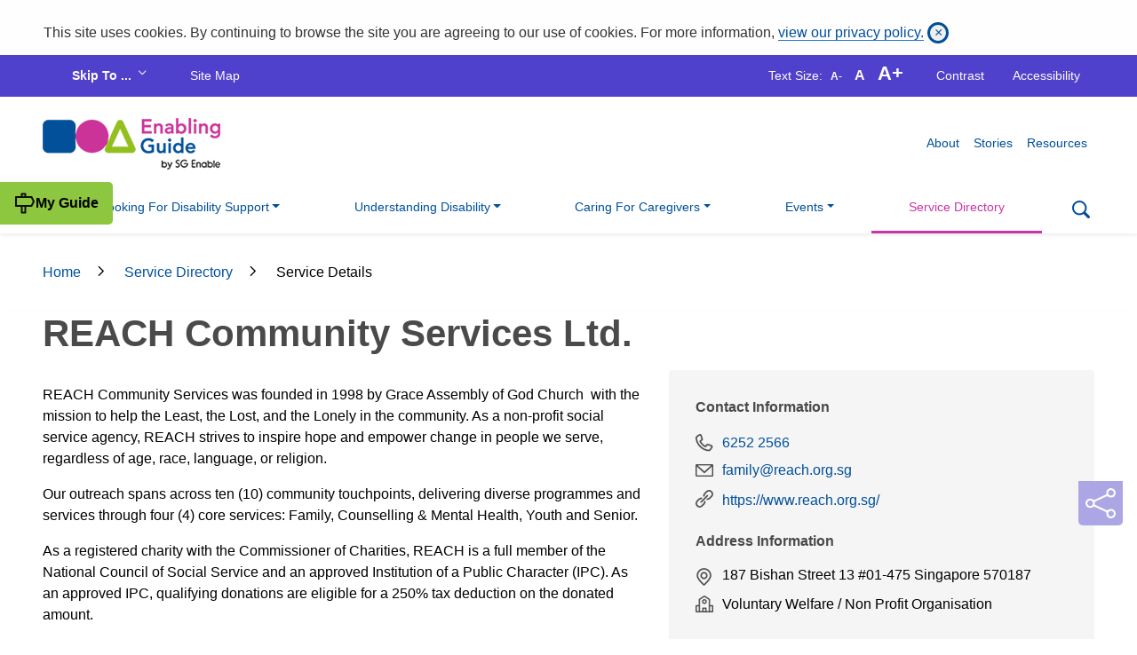

--- FILE ---
content_type: text/html; charset=utf-8
request_url: https://www.enablingguide.sg/services-details/reach-community-services-society---reach-family-service-centre
body_size: 18405
content:
 <!DOCTYPE html> <html lang="en"> <head> <!-- Global site tag (gtag.js) - Google Analytics --> <script async src="https://www.googletagmanager.com/gtag/js?id=UA-134528283-1"></script> <script>
        window.dataLayer = window.dataLayer || [];
        function gtag() { dataLayer.push(arguments); }
        gtag('js', new Date());

        gtag('config', 'UA-134528283-1');
    </script> <meta name="google-site-verification" content="LX4Pi75rqlYQ97fpFTISLQYAa8aReOMrun3WB3QUEeM" /> <meta charset="utf-8" /> <meta name="viewport" content="width=device-width, initial-scale=1, shrink-to-fit=no"> <title>
	Service Details | Enabling Guide
</title> <link rel="icon" href="/favicon.ico"> <link href="/Mvc/Views/SocialShare/social-share.min.css?package=Bootstrap4" rel="stylesheet" type="text/css" /> <link rel="preconnect" href="https://fonts.googleapis.com"> <link rel="preconnect" href="https://fonts.gstatic.com" crossorigin=""> <link href="https://fonts.googleapis.com/css2?family=Figtree:ital,wght@0,300..900;1,300..900&amp;display=swap" rel="stylesheet"> <link href="https://fonts.googleapis.com/css2?family=Montserrat:ital,wght@0,100..900;1,100..900&amp;display=swap" rel="stylesheet"> <link href="https://cdn.jsdelivr.net/npm/bootstrap@5.3.3/dist/css/bootstrap.min.css" rel="stylesheet" integrity="sha384-QWTKZyjpPEjISv5WaRU9OFeRpok6YctnYmDr5pNlyT2bRjXh0JMhjY6hW+ALEwIH" crossorigin="anonymous"> <link rel="stylesheet" href="https://cdn.jsdelivr.net/npm/bootstrap-icons@1.9.1/font/bootstrap-icons.css"> <link rel="stylesheet" href="https://cdn.jsdelivr.net/npm/swiper@11/swiper-bundle.min.css" /> <link href="/ResourcePackages/Bootstrap5/assets/dist/css/bootstrap5.min.css" rel="stylesheet" /> <link href="/ResourcePackages/Bootstrap5/assets/dist/css/bootstrap5-dark-mode.css" rel="stylesheet" /> <script src="https://code.jquery.com/jquery-3.7.1.min.js" integrity="sha256-/JqT3SQfawRcv/BIHPThkBvs0OEvtFFmqPF/lYI/Cxo=" crossorigin="anonymous"></script> <meta property="og:title" content="Service Details | Enabling Guide" /><meta property="og:url" content="https://www.enablingguide.sg/services-details" /><meta property="og:type" content="website" /><meta property="og:site_name" content="SGEnable_SF11" /><style type="text/css" media="all">.form-search {
    margin-top: -2rem;
}</style><style type="text/css" media="all">.alert-message-container {
    background-color: #fefefe;
    color: #767676;
    position: relative;
    z-index: 112;
}

@media (min-width: 992px) {
    .accessibility-bar {
        background-color: #5041cd;
        display: block;
        color: #fffcf7;
        z-index: 112;
        position: relative;
    }
}

header.shadow-sm {
    z-index: 111;
    position: relative;
    background: #FFF;
}

header nav.navbar .navbar-content .container .mobile-search {
    padding-right: 1rem;
}

.form-search-bg {
    background-color: rgba(17, 17, 17, .8);
    display: none;
    height: 100%;
    position: fixed;
    top: 0;
    width: 100%;
    z-index: 110;
}

.form-search {
    background-color: #fff;
    display: none;
    left: 0;
    padding: 1.5rem 0;
    position: absolute;
    width: 100%;
    z-index: 111;
}

.form-search #searchsg-searchbar h5 {
    color: #FFF;
}

.form-search #searchsg-searchbar .clAfbM {
    padding-left: .5rem;
}

button.btn-search-icon {
    background: transparent;
    border: 0;
}
button.btn-search-icon .bi-search::before,
button.btn-search-icon .bi-x::before{
    font-weight: 700 !important;
    font-size: 1.2rem;
    color: #004f9a;
}
button.btn-search-icon .bi-x::before{
    font-weight: 700 !important;
    font-size: 1.5rem;
    color: #004f9a;
}
.mobile-search {
    margin-left: auto;
    padding-right: 1.5rem;
}
@media (min-width: 960px) {
    .nav.nav-pills.nav-fill {
        width: 95%;
        margin-right: auto;
    }
}</style><meta property="title" content="REACH Community Services Ltd." /><meta property="description" content="&lt;div>&lt;p>REACH Community Services was founded in 1998 by Grace Assembly of God Church&amp;nbsp;&amp;nbsp;&lt;span style=&quot;background-color:initial;font-family:inherit;font-size:inherit;text-align:inherit;text-transform:inherit;word-spacing:normal;caret-color:auto;white-space:inherit;&quot;>with the mission to help the Least, the Lost, and the Lonely in the community. As a non-profit social service agency, REACH strives to inspire hope and empower change in&amp;nbsp;&lt;/span>&lt;span style=&quot;background-color:initial;font-family:inherit;font-size:inherit;text-align:inherit;text-transform:inherit;word-spacing:normal;caret-color:auto;white-space:inherit;&quot;>people we serve, regardless of age, race, language, or religion.&amp;nbsp;&lt;/span>&lt;/p>&lt;p>&lt;span style=&quot;background-color:initial;font-family:inherit;font-size:inherit;text-align:inherit;text-transform:inherit;word-spacing:normal;caret-color:auto;white-space:inherit;&quot;>&lt;/span>&lt;span style=&quot;background-color:initial;font-family:inherit;font-size:inherit;text-align:inherit;text-transform:inherit;word-spacing:normal;caret-color:auto;white-space:inherit;&quot;>Our outreach spans across ten (10) community touchpoints, delivering diverse programmes and services through four (4) core services: Family, Counselling &amp;amp; Mental Health, Youth and Senior.&lt;/span>&lt;/p>&lt;p>&lt;span style=&quot;background-color:initial;font-family:inherit;font-size:inherit;text-align:inherit;text-transform:inherit;word-spacing:normal;caret-color:auto;white-space:inherit;&quot;>&lt;/span>&lt;span style=&quot;background-color:initial;font-family:inherit;font-size:inherit;text-align:inherit;text-transform:inherit;word-spacing:normal;caret-color:auto;white-space:inherit;&quot;>As a registered charity with the Commissioner of Charities, REACH is a full member of&amp;nbsp;&lt;/span>&lt;span style=&quot;background-color:initial;font-family:inherit;font-size:inherit;text-align:inherit;text-transform:inherit;word-spacing:normal;caret-color:auto;white-space:inherit;&quot;>the National Council of Social Service and an approved Institution of a Public&amp;nbsp;&lt;/span>&lt;span style=&quot;background-color:initial;font-family:inherit;font-size:inherit;text-align:inherit;text-transform:inherit;word-spacing:normal;caret-color:auto;white-space:inherit;&quot;>Character (IPC). As an approved IPC, qualifying donations are eligible for a 250% tax&amp;nbsp;&lt;/span>&lt;span style=&quot;background-color:initial;font-family:inherit;font-size:inherit;text-align:inherit;text-transform:inherit;word-spacing:normal;caret-color:auto;white-space:inherit;&quot;>deduction on the donated amount.&lt;/span>&lt;/p>&lt;p>&lt;span style=&quot;background-color:initial;font-family:inherit;font-size:inherit;text-align:inherit;text-transform:inherit;word-spacing:normal;caret-color:auto;white-space:inherit;&quot;>&lt;/span>&lt;span style=&quot;background-color:initial;font-family:inherit;font-size:inherit;text-align:inherit;text-transform:inherit;word-spacing:normal;caret-color:auto;white-space:inherit;&quot;>To learn more about our work, please visit &lt;a href=&quot;https://www.reach.org.sg/&quot; target=&quot;_blank&quot; data-sf-ec-immutable=&quot;&quot;>https://www.reach.org.sg/&lt;/a>.&lt;/span>&lt;/p>&lt;/div>" /><style type="text/css" media="all">#feedbackContainer .feedback {
border-top: 0;
}</style><meta name="Generator" content="Sitefinity 14.4.8146.0 DX" /><link rel="canonical" href="https://www.enablingguide.sg/services-details" /><link href="/Telerik.Web.UI.WebResource.axd?d=PMrIT5dOWaVYIcpFWUE4nCfWcsaAulWhGi6pKbKXZJXY3bRb4JFbww4_5IOxInAR34QdB7md6_eGfJmJofSemtj2rvq-RrmX_ha07XJ4prNTqOHEGXU00QiQvVru_Kli0&amp;t=638841342637275692&amp;compress=0&amp;_TSM_CombinedScripts_=%3b%3bTelerik.Sitefinity.Resources%2c+Version%3d14.4.8146.0%2c+Culture%3dneutral%2c+PublicKeyToken%3db28c218413bdf563%3aen%3a3207e2a5-e854-4d47-a81c-3a451e29b9c8%3a7a90d6a" type="text/css" rel="stylesheet" /><link href="/Sitefinity/WebsiteTemplates/SGEnableTemplate/App_Themes/SGEnableTheme/global/clr.css?v=638840249800000000" type="text/css" rel="stylesheet" /><link href="/Sitefinity/WebsiteTemplates/SGEnableTemplate/App_Themes/SGEnableTheme/global/tabs.css?v=638735752740000000" type="text/css" rel="stylesheet" /></head> <body class=""><form method="post" action="./reach-community-services-society---reach-family-service-centre" id="aspnetForm">
<div class="aspNetHidden">
<input type="hidden" name="ctl05_TSM" id="ctl05_TSM" value="" />
<input type="hidden" name="ctl06_TSSM" id="ctl06_TSSM" value="" />
<input type="hidden" name="__EVENTTARGET" id="__EVENTTARGET" value="" />
<input type="hidden" name="__EVENTARGUMENT" id="__EVENTARGUMENT" value="" />
<input type="hidden" name="__VIEWSTATE" id="__VIEWSTATE" value="afyGSm+GJQqyOF9tfThWeDumV1gDtYcTyrGzpMr/dGoibEsTW32P6vnqUGXP73Z9rt979j9VIsNakoxFqVb0+5azzvQg/whi9IE6I566gj8=" />
</div>

<script type="text/javascript">
//<![CDATA[
var theForm = document.forms['aspnetForm'];
if (!theForm) {
    theForm = document.aspnetForm;
}
function __doPostBack(eventTarget, eventArgument) {
    if (!theForm.onsubmit || (theForm.onsubmit() != false)) {
        theForm.__EVENTTARGET.value = eventTarget;
        theForm.__EVENTARGUMENT.value = eventArgument;
        theForm.submit();
    }
}
//]]>
</script>


<script src="/WebResource.axd?d=pynGkmcFUV13He1Qd6_TZFL10YFKX1z5Lk6dPmisAaet0OpDq8NXq5EiJbF_9kYXd91O9ugZdDVKSkJhNGklDQ2&amp;t=638901824248157332" type="text/javascript"></script>


<script type="text/javascript">
//<![CDATA[
var __cultureInfo = {"name":"en","numberFormat":{"CurrencyDecimalDigits":2,"CurrencyDecimalSeparator":".","IsReadOnly":true,"CurrencyGroupSizes":[3],"NumberGroupSizes":[3],"PercentGroupSizes":[3],"CurrencyGroupSeparator":",","CurrencySymbol":"$","NaNSymbol":"NaN","CurrencyNegativePattern":0,"NumberNegativePattern":1,"PercentPositivePattern":0,"PercentNegativePattern":0,"NegativeInfinitySymbol":"-∞","NegativeSign":"-","NumberDecimalDigits":2,"NumberDecimalSeparator":".","NumberGroupSeparator":",","CurrencyPositivePattern":0,"PositiveInfinitySymbol":"∞","PositiveSign":"+","PercentDecimalDigits":2,"PercentDecimalSeparator":".","PercentGroupSeparator":",","PercentSymbol":"%","PerMilleSymbol":"‰","NativeDigits":["0","1","2","3","4","5","6","7","8","9"],"DigitSubstitution":1},"dateTimeFormat":{"AMDesignator":"AM","Calendar":{"MinSupportedDateTime":"\/Date(-62135596800000)\/","MaxSupportedDateTime":"\/Date(253402271999999)\/","AlgorithmType":1,"CalendarType":1,"Eras":[1],"TwoDigitYearMax":2029,"IsReadOnly":true},"DateSeparator":"/","FirstDayOfWeek":0,"CalendarWeekRule":0,"FullDateTimePattern":"dddd, MMMM d, yyyy h:mm:ss tt","LongDatePattern":"dddd, MMMM d, yyyy","LongTimePattern":"h:mm:ss tt","MonthDayPattern":"MMMM d","PMDesignator":"PM","RFC1123Pattern":"ddd, dd MMM yyyy HH\u0027:\u0027mm\u0027:\u0027ss \u0027GMT\u0027","ShortDatePattern":"M/d/yyyy","ShortTimePattern":"h:mm tt","SortableDateTimePattern":"yyyy\u0027-\u0027MM\u0027-\u0027dd\u0027T\u0027HH\u0027:\u0027mm\u0027:\u0027ss","TimeSeparator":":","UniversalSortableDateTimePattern":"yyyy\u0027-\u0027MM\u0027-\u0027dd HH\u0027:\u0027mm\u0027:\u0027ss\u0027Z\u0027","YearMonthPattern":"MMMM yyyy","AbbreviatedDayNames":["Sun","Mon","Tue","Wed","Thu","Fri","Sat"],"ShortestDayNames":["Su","Mo","Tu","We","Th","Fr","Sa"],"DayNames":["Sunday","Monday","Tuesday","Wednesday","Thursday","Friday","Saturday"],"AbbreviatedMonthNames":["Jan","Feb","Mar","Apr","May","Jun","Jul","Aug","Sep","Oct","Nov","Dec",""],"MonthNames":["January","February","March","April","May","June","July","August","September","October","November","December",""],"IsReadOnly":true,"NativeCalendarName":"Gregorian Calendar","AbbreviatedMonthGenitiveNames":["Jan","Feb","Mar","Apr","May","Jun","Jul","Aug","Sep","Oct","Nov","Dec",""],"MonthGenitiveNames":["January","February","March","April","May","June","July","August","September","October","November","December",""]},"eras":[1,"A.D.",null,0]};//]]>
</script>

<script src="/Telerik.Web.UI.WebResource.axd?_TSM_HiddenField_=ctl05_TSM&amp;compress=2&amp;_TSM_CombinedScripts_=%3b%3bSystem.Web.Extensions%2c+Version%3d4.0.0.0%2c+Culture%3dneutral%2c+PublicKeyToken%3d31bf3856ad364e35%3aen%3aa8328cc8-0a99-4e41-8fe3-b58afac64e45%3aea597d4b%3ab25378d2" type="text/javascript"></script>
<script type="text/javascript">
//<![CDATA[
if (typeof(Sys) === 'undefined') throw new Error('ASP.NET Ajax client-side framework failed to load.');
//]]>
</script>

<div class="aspNetHidden">

	<input type="hidden" name="__VIEWSTATEGENERATOR" id="__VIEWSTATEGENERATOR" value="4A5379D0" />
</div><script type="text/javascript">
//<![CDATA[
Sys.WebForms.PageRequestManager._initialize('ctl00$ctl05', 'aspnetForm', [], [], [], 90, 'ctl00');
//]]>
</script>
<input type="hidden" name="ctl00$ctl05" id="ctl05" />
<script type="text/javascript">
//<![CDATA[
Sys.Application.setServerId("ctl05", "ctl00$ctl05");
Sys.Application._enableHistoryInScriptManager();
//]]>
</script>
 <!-- Global site tag (gtag.js) - Google Analytics --> <script async src="https://www.googletagmanager.com/gtag/js?id=UA-134528283-1"></script> <script>
        window.dataLayer = window.dataLayer || [];
        function gtag() { dataLayer.push(arguments); }
        gtag('js', new Date());

        gtag('config', 'UA-134528283-1');
    </script>  
<div id="Alertplaceholder_T70552DA2001_Col00" class="sf_colsIn alert-message-container" data-sf-element="Container" data-placeholder-label="Alert Container">
<script
  id="searchsg-config"
  src="https://api.search.gov.sg/v1/searchconfig.js?clientId=0111dd5e-3064-4f39-a674-0fd438656b29"
  defer
></script>    <div class="container">
        <div class="alert alert-dismissible fade show" role="alert">
            This site uses cookies. By continuing to browse the site you are agreeing to our use of cookies. For more information,
                <a href="/privacy-policy">view our privacy policy.</a>
            <button type="button" class="close" data-bs-dismiss="alert" aria-label="Close">
                <span aria-hidden="true">&times;</span>
            </button>
        </div>
    </div>
    <script type="text/javascript">
        $(document).ready(function () {
            $('button.close').on('click', function () {
                $.ajax({
                    type: "POST",
                    url: "/services-details/Acknowledge/",
                    success: function (data) {

                    },
                    error: function (error) {
                        alert(error.data);
                    }
                });
            })
        });
    </script>

</div>

<!-- Google tag (gtag.js) -->
<script async src="https://www.googletagmanager.com/gtag/js?id=AW-17176942216"></script>
<script>
window.dataLayer = window.dataLayer || [];
function gtag(){dataLayer.push(arguments);}
gtag('js', new Date());
gtag('config', 'AW-17176942216');
</script>
 
<!-- Event snippet for SGE - PageView conversion page -->
<script>
  gtag('event', 'conversion', {
      'send_to': 'AW-17176942216/92YfCPCgx-waEIitzf4_',
      'value': 1.0,
      'currency': 'SGD'
  });
</script>

 
<div id="AccessibilityBar_T70552DA2003_Col00" class="sf_colsIn accessibility-bar" data-sf-element="Container" data-placeholder-label="Accessibility Bar"><div id="AccessibilityBar_T70552DA2004_Col00" class="sf_colsIn container" data-sf-element="Container" data-placeholder-label="Container"><div class="row" data-sf-element="Row">
    <div id="AccessibilityBar_T70552DA2005_Col00" class="sf_colsIn col-lg-6" data-sf-element="Column 1" data-placeholder-label="Column 1"><div class='skip-to'><div class="skip-to">
<ul class="nav">
    <li class="nav-item">
    <div class="dropdown"><button class="btn btn-link dropdown-toggle pl-0" type="button" id="skipTo" data-bs-toggle="dropdown" aria-haspopup="true" aria-expanded="false">
    Skip To ...
    </button><a href="/home" class="visually-hidden visually-hidden-focusable">Skip to main content</a>
    <div class="dropdown-menu" aria-labelledby="skipTo"><a href="/home" class="dropdown-item">Main Content</a>
    <a href="/home" class="dropdown-item">Search</a>
    <p class="dropdown-header">Page Outline</p>
    <div id="aPointer">&nbsp;</div>
    </div>
    </div>
    </li>
    <li class="nav-item"><a href="/site-map" class="nav-link">Site Map</a>
    </li>
</ul>
</div>

</div>
    </div>
    <div id="AccessibilityBar_T70552DA2005_Col01" class="sf_colsIn col-lg-6" data-sf-element="Column 2" data-placeholder-label="Column 2"><div class='text-right'><ul class="nav justify-content-end">
    <li class="nav-item">
    <div class="nav-link font-resizer">Text Size:
    <span id="decrease">A-</span>
    <span id="reset">A</span>
    <span id="increase">A+</span>
    </div>
    </li>
    <li class="nav-item"><a href="javascript:void(0)" class="nav-link" title="Change contrast of page" id="toggler" role="button" aria-label="Change contrast of page">Contrast</a>
    </li>
    <li class="nav-item"><a href="/accessibility" class="nav-link">Accessibility</a>
    </li>
</ul>

</div>
    </div>
</div>

</div>

</div>
 <header id="header" class="shadow-sm"> 
<div id="Header_T70552DA2008_Col00" class="sf_colsIn container header-nav" data-sf-element="Container" data-placeholder-label="Header Nav Container">
<div>
    <nav class="navbar navbar-expand-lg px-0 py-4">
        <a class="navbar-brand2" href="/">
            <img src="/Sitefinity/WebsiteTemplates/SGEnableTemplate/App_Themes/SGEnableTheme/Global/img/eg_logo_brand_refresh.png" alt="Enabling Guide by SG Enable" title="Enabling Guide by SG Enable"/>
        </a>
        <button class="navbar-toggler" type="button" data-bs-toggle="collapse" data-bs-target='#navbar-1' aria-controls='navbar-1' aria-expanded="false" aria-label="Toggle navigation">
            <span class="navbar-toggler-icon"></span>
        </button>
        <div class="collapse navbar-collapse" id='navbar-1'>
            <ul class="navbar-nav flex-wrap ms-auto">
        <li class="nav-item ">
            <a class="nav-link" href="/about" target="_self">About</a>
        </li>
        <li class="nav-item ">
            <a class="nav-link" href="/stories" target="_self">Stories</a>
        </li>
        <li class="nav-item ">
            <a class="nav-link" href="/resources" target="_self">Resources</a>
        </li>
            </ul>
        </div>
    </nav>
</div>









<div class="d-flex">
    <ul class="nav nav-pills nav-fill">
        <li class="nav-item dropdown">
            <a class="nav-link dropdown-toggle " data-bs-toggle="dropdown" href="#" role="button" aria-haspopup="true" aria-expanded="false">I&#39;m Looking For Disability Support</a>
            <div class="dropdown-menu">
                            <a class="dropdown-item " href="/im-looking-for-disability-support/introduction" target="_self">Introduction</a>
            <a class="dropdown-item " href="/im-looking-for-disability-support/therapy-intervention" target="_self">Therapy &amp; Intervention</a>
            <a class="dropdown-item " href="/im-looking-for-disability-support/child-adult-care" target="_self">Child &amp; Adult Care</a>
            <a class="dropdown-item " href="/im-looking-for-disability-support/education" target="_self">Education</a>
            <a class="dropdown-item " href="/im-looking-for-disability-support/training-employment" target="_self">Training &amp; Employment</a>
            <a class="dropdown-item " href="/im-looking-for-disability-support/money-matters" target="_self">Money Matters</a>
            <a class="dropdown-item " href="/im-looking-for-disability-support/transport" target="_self">Transport</a>
            <a class="dropdown-item " href="/im-looking-for-disability-support/assistive-technology" target="_self">Assistive Technology</a>
            <a class="dropdown-item " href="/im-looking-for-disability-support/leisure-recreation" target="_self">Leisure &amp; Recreation</a>
            <a class="dropdown-item " href="/im-looking-for-disability-support/schemes-grants-and-support-services-administered-by-sg-enable" target="_self">Schemes, Grants &amp; Support&#160;</a>

            </div>
        </li>
        <li class="nav-item dropdown">
            <a class="nav-link dropdown-toggle " data-bs-toggle="dropdown" href="#" role="button" aria-haspopup="true" aria-expanded="false">Understanding Disability</a>
            <div class="dropdown-menu">
                            <a class="dropdown-item " href="/disability-info/introduction" target="_self">Introduction</a>
            <a class="dropdown-item " href="/disability-info/life-stages-transitions" target="_self">Life Stages &amp; Transitions</a>
            <a class="dropdown-item " href="/disability-info/autism" target="_self">Autism</a>
            <a class="dropdown-item " href="/disability-info/intellectual-disability" target="_self">Intellectual Disability</a>
            <a class="dropdown-item " href="/disability-info/physical-disability" target="_self">Physical Disability</a>
            <a class="dropdown-item " href="/disability-info/sensory-disability" target="_self">Sensory Disability</a>
            <a class="dropdown-item " href="/disability-info/other-developmental-delays" target="_self">Other Developmental Delays</a>

            </div>
        </li>
        <li class="nav-item dropdown">
            <a class="nav-link dropdown-toggle " data-bs-toggle="dropdown" href="#" role="button" aria-haspopup="true" aria-expanded="false">Caring For Caregivers</a>
            <div class="dropdown-menu">
                            <a class="dropdown-item " href="/caring-for-caregivers/caregiver-learning-roadmap" target="_self">Caregiver Learning Roadmap</a>
            <a class="dropdown-item " href="/caring-for-caregivers/empowering-caregivers" target="_self">Empowering Caregivers</a>
            <a class="dropdown-item " href="/caring-for-caregivers/be-a-caregiver-mentor" target="_self">Be a Caregiver Mentor</a>

            </div>
        </li>
        <li class="nav-item dropdown">
            <a class="nav-link dropdown-toggle " data-bs-toggle="dropdown" href="#" role="button" aria-haspopup="true" aria-expanded="false">Events</a>
            <div class="dropdown-menu">
                            <a class="dropdown-item " href="/events/planning-inclusive-events" target="_self">Planning Inclusive Events</a>
            <a class="dropdown-item " href="/events/events" target="_self">Events</a>

            </div>
        </li>
        <li class="nav-item">
            <a class="nav-link active" href="/service-directory" target="_self">Service Directory</a>
        </li>
    </ul>
    <button class="btn-search-icon d-none d-lg-block" aria-label="Search" type="button">
        <i class="bi bi-search"></i>
    </button>
</div>







</div>
 
<div id="HeaderMobile_T70552DA2013_Col00" class="sf_colsIn container header-nav-mobile" data-sf-element="Container" data-placeholder-label="Header Nav Mobile Container">
<div>
    <nav class="navbar navbar-expand-lg navbar-light">
        <div class="container">
            <a class="navbar-brand" href="/">
                <img src="/Sitefinity/WebsiteTemplates/SGEnableTemplate/App_Themes/SGEnableTheme/Global/img/eg_logo_brand_refresh.png" alt="SG Enabled Logo" />
            </a>
            <button class="btn-search-icon mobile-search" aria-label="Search" type="button">
                <i class="bi bi-search"></i>
            </button>
            <button id="nav-icon" class="navbar-toggler" type="button" data-bs-toggle="collapse" data-bs-target="#navbar-2" aria-controls="navbar-2" aria-expanded="false" aria-label="Toggle navigation">
                <span></span>
                <span></span>
                <span></span>
                <span></span>
                <div class="menu">Menu</div>
                <div class="menuClose">Close</div>
            </button>
        </div>
        <div class="collapse navbar-collapse" id='navbar-2'>
            <ul class="navbar-nav flex-wrap">
        <li class="nav-item dropdown ">
            <a class="nav-link dropdown-toggle" href="#" data-bs-toggle="dropdown" aria-haspopup="true" aria-expanded="false">I&#39;m Looking For Disability Support</a>
            <ul class="dropdown-menu">
                            <li>
                <a class="dropdown-item " href="/im-looking-for-disability-support/introduction" target="_self">Introduction</a>
            </li>
            <li>
                <a class="dropdown-item " href="/im-looking-for-disability-support/therapy-intervention" target="_self">Therapy &amp; Intervention</a>
            </li>
            <li>
                <a class="dropdown-item " href="/im-looking-for-disability-support/child-adult-care" target="_self">Child &amp; Adult Care</a>
            </li>
            <li>
                <a class="dropdown-item " href="/im-looking-for-disability-support/education" target="_self">Education</a>
            </li>
            <li>
                <a class="dropdown-item " href="/im-looking-for-disability-support/training-employment" target="_self">Training &amp; Employment</a>
            </li>
            <li>
                <a class="dropdown-item " href="/im-looking-for-disability-support/money-matters" target="_self">Money Matters</a>
            </li>
            <li>
                <a class="dropdown-item " href="/im-looking-for-disability-support/transport" target="_self">Transport</a>
            </li>
            <li>
                <a class="dropdown-item " href="/im-looking-for-disability-support/assistive-technology" target="_self">Assistive Technology</a>
            </li>
            <li>
                <a class="dropdown-item " href="/im-looking-for-disability-support/leisure-recreation" target="_self">Leisure &amp; Recreation</a>
            </li>
            <li>
                <a class="dropdown-item " href="/im-looking-for-disability-support/schemes-grants-and-support-services-administered-by-sg-enable" target="_self">Schemes, Grants &amp; Support&#160;</a>
            </li>

            </ul>
        </li>
        <li class="nav-item dropdown ">
            <a class="nav-link dropdown-toggle" href="#" data-bs-toggle="dropdown" aria-haspopup="true" aria-expanded="false">Understanding Disability</a>
            <ul class="dropdown-menu">
                            <li>
                <a class="dropdown-item " href="/disability-info/introduction" target="_self">Introduction</a>
            </li>
            <li>
                <a class="dropdown-item " href="/disability-info/life-stages-transitions" target="_self">Life Stages &amp; Transitions</a>
            </li>
            <li>
                <a class="dropdown-item " href="/disability-info/autism" target="_self">Autism</a>
            </li>
            <li>
                <a class="dropdown-item " href="/disability-info/intellectual-disability" target="_self">Intellectual Disability</a>
            </li>
            <li>
                <a class="dropdown-item " href="/disability-info/physical-disability" target="_self">Physical Disability</a>
            </li>
            <li>
                <a class="dropdown-item " href="/disability-info/sensory-disability" target="_self">Sensory Disability</a>
            </li>
            <li>
                <a class="dropdown-item " href="/disability-info/other-developmental-delays" target="_self">Other Developmental Delays</a>
            </li>

            </ul>
        </li>
        <li class="nav-item dropdown ">
            <a class="nav-link dropdown-toggle" href="#" data-bs-toggle="dropdown" aria-haspopup="true" aria-expanded="false">Caring For Caregivers</a>
            <ul class="dropdown-menu">
                            <li>
                <a class="dropdown-item " href="/caring-for-caregivers/caregiver-learning-roadmap" target="_self">Caregiver Learning Roadmap</a>
            </li>
            <li>
                <a class="dropdown-item " href="/caring-for-caregivers/empowering-caregivers" target="_self">Empowering Caregivers</a>
            </li>
            <li>
                <a class="dropdown-item " href="/caring-for-caregivers/be-a-caregiver-mentor" target="_self">Be a Caregiver Mentor</a>
            </li>

            </ul>
        </li>
        <li class="nav-item dropdown ">
            <a class="nav-link dropdown-toggle" href="#" data-bs-toggle="dropdown" aria-haspopup="true" aria-expanded="false">Events</a>
            <ul class="dropdown-menu">
                            <li>
                <a class="dropdown-item " href="/events/planning-inclusive-events" target="_self">Planning Inclusive Events</a>
            </li>
            <li>
                <a class="dropdown-item " href="/events/events" target="_self">Events</a>
            </li>

            </ul>
        </li>
        <li class="nav-item active">
            <a class="nav-link" href="/service-directory" target="_self">Service Directory</a>
        </li>
        <li class="nav-item ">
            <a class="nav-link" href="/about" target="_self">About</a>
        </li>
        <li class="nav-item ">
            <a class="nav-link" href="/stories" target="_self">Stories</a>
        </li>
            </ul>
        </div>
    </nav>
</div>








</div>

<div class="toggle-my-guide position-absolute">
    <a href="/myguide" target="_blank" rel="noopener noreferrer" aria-label="My Guide">
        <span class="btn-text">My Guide</span>
    </a>
    <span class="toggle-btn hide-btn">
        <em class="bi bi-chevron-double-right"></em>
    </span>
</div>
 
 </header> <main id="main"> <!--Form Search SG--> 

<div class="form-search-bg"></div>
<div class="form-search">
  <div class="container-lg">
    <div class="position-relative">
      <div id="searchsg-searchbar"></div>
      </div>
    </div>
  </div> <!--Form Search SG--> 
<div id="Breadcrumbs_T70552DA2059_Col00" class="sf_colsIn container" data-sf-element="Container" data-placeholder-label="Container">

<style>
    
</style>

<div class="breadcrumb" aria-label="breadcrumb" role="navigation">

            <span class="breadcrumbCurrentNode">
                <a href="/">Home</a>
            </span>
            <span class="breadcrumbRootNode">
                    <a href="/service-directory">Service Directory</a>



            </span>
            <span class="breadcrumbRootNode">
Service Details


            </span>





</div>
</div>
 
<style>
    #map {
        height: 100%;
    }
    .website a {
        word-break: break-all;
    }
    .article {
        padding-top: 0;
    }
</style>
<div class="article container-fluid transparent-shadow">
    <div class="event-detail">
        <div class="container">
            <div class="article-header">
                <h1>REACH Community Services Ltd.</h1>
            </div>

            <div class="row">
                <div class="article-body col-lg-7">
                    
                    <p>
                        <div><p>REACH Community Services was founded in 1998 by Grace Assembly of God Church&nbsp;&nbsp;<span style="background-color:initial;font-family:inherit;font-size:inherit;text-align:inherit;text-transform:inherit;word-spacing:normal;caret-color:auto;white-space:inherit;">with the mission to help the Least, the Lost, and the Lonely in the community. As a non-profit social service agency, REACH strives to inspire hope and empower change in&nbsp;</span><span style="background-color:initial;font-family:inherit;font-size:inherit;text-align:inherit;text-transform:inherit;word-spacing:normal;caret-color:auto;white-space:inherit;">people we serve, regardless of age, race, language, or religion.&nbsp;</span></p><p><span style="background-color:initial;font-family:inherit;font-size:inherit;text-align:inherit;text-transform:inherit;word-spacing:normal;caret-color:auto;white-space:inherit;"></span><span style="background-color:initial;font-family:inherit;font-size:inherit;text-align:inherit;text-transform:inherit;word-spacing:normal;caret-color:auto;white-space:inherit;">Our outreach spans across ten (10) community touchpoints, delivering diverse programmes and services through four (4) core services: Family, Counselling &amp; Mental Health, Youth and Senior.</span></p><p><span style="background-color:initial;font-family:inherit;font-size:inherit;text-align:inherit;text-transform:inherit;word-spacing:normal;caret-color:auto;white-space:inherit;"></span><span style="background-color:initial;font-family:inherit;font-size:inherit;text-align:inherit;text-transform:inherit;word-spacing:normal;caret-color:auto;white-space:inherit;">As a registered charity with the Commissioner of Charities, REACH is a full member of&nbsp;</span><span style="background-color:initial;font-family:inherit;font-size:inherit;text-align:inherit;text-transform:inherit;word-spacing:normal;caret-color:auto;white-space:inherit;">the National Council of Social Service and an approved Institution of a Public&nbsp;</span><span style="background-color:initial;font-family:inherit;font-size:inherit;text-align:inherit;text-transform:inherit;word-spacing:normal;caret-color:auto;white-space:inherit;">Character (IPC). As an approved IPC, qualifying donations are eligible for a 250% tax&nbsp;</span><span style="background-color:initial;font-family:inherit;font-size:inherit;text-align:inherit;text-transform:inherit;word-spacing:normal;caret-color:auto;white-space:inherit;">deduction on the donated amount.</span></p><p><span style="background-color:initial;font-family:inherit;font-size:inherit;text-align:inherit;text-transform:inherit;word-spacing:normal;caret-color:auto;white-space:inherit;"></span><span style="background-color:initial;font-family:inherit;font-size:inherit;text-align:inherit;text-transform:inherit;word-spacing:normal;caret-color:auto;white-space:inherit;">To learn more about our work, please visit <a href="https://www.reach.org.sg/" target="_blank" data-sf-ec-immutable="">https://www.reach.org.sg/</a>.</span></p></div>
                    </p>
                        <strong class="text-dark">Services Available</strong>
                        <br />
<ul><li><strong>Family Service</strong><br />Life Stage: Infancy &amp; Early Childhood; Tween &amp; Adolescence; Young Adulthood; Adulthood; Older Adulthood</li><li><strong>Counselling and Mental Health Service </strong></li><li><strong>Youth Service </strong></li><li><strong>Senior Service&nbsp;</strong></li></ul> 
<div>&nbsp;</div>                        <br>
                                                        </div>
                <div class="col-lg-5">
                    <div class="event-info">

                        <p class="h6">Contact Information</p>
                        <div class="group">
                                <p class="hotline">
                                    <a href="tel:6252 2566"> 6252 2566</a>
                                </p>
                                                                                                                    <p class="email">
                                    <a href="mailto:family@reach.org.sg">family@reach.org.sg</a>
                                </p>
                                                                                                                    <p class="website">
                                    <a href="https://www.reach.org.sg/" target="_blank">https://www.reach.org.sg/</a>
                                </p>
                                                    </div>


                        <p class="h6">Address Information</p>
                        <div class="group">
                                <p class="pin-location">
                                    187 Bishan Street 13
#01-475
Singapore 570187
                                </p>

                                <p class="office">Voluntary Welfare</p>

                        </div>


                    </div>
                    <div class="embed-responsive embed-responsive-1by1">
                        

                        <iframe id="iframe" width="100%"
                                title="Service Directory" height="300"
                                frameborder="0" style="border:0"
                                src="https://www.google.com/maps/embed/v1/place?key=AIzaSyDj0i9rCwAeX4Y1v2Xs5Bj32HtJD2-ssjU&q=1.36701, 103.855623"></iframe>
                    </div>
                </div>
            </div>

                <div class="disclaimer bg-grey">
                    <p class="mb-2"><strong>Disclaimer</strong></p>
                    Some services may be subject to eligibility criteria and you or the person you care for may need to have an assessment. While Enabling Guide has exercised due care in collating the material contained on this Website, they do not guarantee the accuracy, currency, or completeness of the information nor the quality and suitability of the services listed and do not accept any liability for any injury, loss or damage incurred by use of or reliance on the information or this Website.
                </div>
        </div>
    </div>
</div>

<input id="address" type="hidden" value="187 Bishan Street 13#01-475Singapore 570187">
<script type="text/javascript">
    $(document).ready(function () {
        initMap();
    });
    

    var map;
    
    var address = $("#address").val();
    var geocoder;
    function initMap() {
        //new method
        //console.log('res=' +address);
        document.getElementById('iframe').src = 'https://www.google.com/maps/embed/v1/place?key=AIzaSyDj0i9rCwAeX4Y1v2Xs5Bj32HtJD2-ssjU&q=' + address;

        //geocoder = new google.maps.Geocoder();
        //var latlng = new google.maps.LatLng(1.36701, 103.855623);
        //var myOptions = {
        //    zoom: 15,
        //    center: latlng,
        //    mapTypeControl: true,
        //    mapTypeControlOptions: { style: google.maps.MapTypeControlStyle.DROPDOWN_MENU },
        //    navigationControl: true,
        //    mapTypeId: google.maps.MapTypeId.ROADMAP,
        //    clickableIcons: false
        //};
        //map = new google.maps.Map(document.getElementById("map"), myOptions);

        //if (geocoder) {
        //    geocoder.geocode({ 'address': address }, function (results, status) {
        //        if (status == google.maps.GeocoderStatus.OK) {
        //            if (status != google.maps.GeocoderStatus.ZERO_RESULTS) {
        //                map.setCenter(results[0].geometry.location);

        //                //var infowindow = new google.maps.InfoWindow({
        //                //    //content: '<b>' + address + '</b>'
        //                //});

        //                var marker = new google.maps.Marker({
        //                    position: results[0].geometry.location,
        //                    map: map,
        //                    title: address
        //                });
        //                google.maps.event.addListener(marker, 'click', function () {
        //                    //window.open("https://www.google.com/maps/place/" + address.replace(" ", "+"), "_blank");
        //                    window.open("https://maps.google.com/maps?z=15&t=m&mapclient=embed&q=" + encodeURIComponent(address), "_blank");
        //                });

        //            } else {
        //                console.log("No results found");
        //            }
        //        } else {
        //            console.log("Error : " + status);
        //        }
        //    });
        //}

    }
	
	$(document).ready(function () {
        $('.office').each(function(index) {
            if ($(this).text() == 'Voluntary Welfare')
                $(this).text('Voluntary Welfare / Non Profit Organisation');
        });
   });
</script>

<style>
    .card .card-body a {
        font-weight: bold;
    }
    .card .card-body .card-text {
        margin-top: 1rem;
    }
</style>

    <section class="section-related-articles transparent-shadow">
        <div class="container">
            <div class="section-swiper-wrapper__top-section">
                <div class="float-start me-4">
                    <img src="/images/default-source/icons/wayfinder.png" alt="Related Articles">
                </div>
                <div class="home-h1">
                    <p class="h1">Related Services</p>
                </div>
            </div>
            <div class="section-related-articles-swiper">
                <div class="swiper mySwiper">
                    <div class="swiper-wrapper">
                            <div class="item swiper-slide">
                                <div class="card">
                                    <div class="card-body">
                                        <a href="/services-details/trans-family-services---trans-family-service-centre-(bukit-timah)">TRANS Family Services - TRANS Family Service Centre (Bukit Timah)</a>
                                        <p class="card-text">"We have transformed from a volunteer-driven outreach project in 1979 to an organisation with 5 centres staffed by a team of professionals and supported by volunteers. We strive to support individuals&hellip;...</p>
                                    </div>
                                </div>
                            </div>
                            <div class="item swiper-slide">
                                <div class="card">
                                    <div class="card-body">
                                        <a href="/services-details/thye-hua-kwan-moral-charities-limited---thk-fsc--tanjong-pagar-">THYE HUA KWAN MORAL CHARITIES LIMITED - THK FSC @ Tanjong Pagar </a>
                                        <p class="card-text">"Since October 2011, Thye Hua Kwan Moral Charities (THKMC) was incorporated as a charity with an IPC status to provide multiple social and welfare services to the community at large. THKMC provides assistance&hellip;...</p>
                                    </div>
                                </div>
                            </div>
                            <div class="item swiper-slide">
                                <div class="card">
                                    <div class="card-body">
                                        <a href="/services-details/thye-hua-kwan-moral-charities-limited---thk-fsc--macpherson-">THYE HUA KWAN MORAL CHARITIES LIMITED - THK FSC @ MacPherson </a>
                                        <p class="card-text">"Since October 2011, Thye Hua Kwan Moral Charities (THKMC) was incorporated as a charity with an IPC status to provide multiple social and welfare services to the community at large. THKMC provides assistance&hellip;...</p>
                                    </div>
                                </div>
                            </div>
                            <div class="item swiper-slide">
                                <div class="card">
                                    <div class="card-body">
                                        <a href="/services-details/south-central-community-family-service-centre-limited">SOUTH CENTRAL COMMUNITY FAMILY SERVICE CENTRE LIMITED</a>
                                        <p class="card-text">"Formerly known as Bukit Ho Swee Family Service Centre, South Central Community Family Service Centre (SCC) provides support to the low-income and vulnerable families in our community. While giving support&hellip;...</p>
                                    </div>
                                </div>
                            </div>
                            <div class="item swiper-slide">
                                <div class="card">
                                    <div class="card-body">
                                        <a href="/services-details/singapore-indian-development-association-(sinda)---sinda-family-service-centre">Singapore Indian Development Association (SINDA) - SINDA Family Service Centre</a>
                                        <p class="card-text">"The Singapore Indian Development Association (SINDA) is a Self Help Group established in 1991 to uplift the socio-economic status of the Indian community in Singapore." (Source: https://www.sinda.org.sg/)&hellip;...</p>
                                    </div>
                                </div>
                            </div>
                            <div class="item swiper-slide">
                                <div class="card">
                                    <div class="card-body">
                                        <a href="/services-details/montfort-care---marine-parade-family-service-centre">MONTFORT CARE - Marine Parade Family Service Centre</a>
                                        <p class="card-text">"Montfort Care is a network of programmes committed to improving the lives of individuals, families and the community facing transitional challenges. Our team of social service professionals provide community-based&hellip;...</p>
                                    </div>
                                </div>
                            </div>
                            <div class="item swiper-slide">
                                <div class="card">
                                    <div class="card-body">
                                        <a href="/services-details/montfort-care---kreta-ayer-family-services-at-ssokreta-ayer">MONTFORT CARE - Kreta Ayer Family Services at SSO@Kreta Ayer</a>
                                        <p class="card-text">"Montfort Care is a network of programmes committed to improving the lives of individuals, families and the community facing transitional challenges. Our team of social service professionals provide community-based&hellip;...</p>
                                    </div>
                                </div>
                            </div>
                            <div class="item swiper-slide">
                                <div class="card">
                                    <div class="card-body">
                                        <a href="/services-details/montfort-care---27-family-service-centre-">MONTFORT CARE - @27 Family Service Centre </a>
                                        <p class="card-text">"@27 Family Service Centre is managed by Montfort Care, a network of programmes committed to improving the lives of individuals, families and the community facing transitional challenges."   (Source:&hellip;...</p>
                                    </div>
                                </div>
                            </div>
                            <div class="item swiper-slide">
                                <div class="card">
                                    <div class="card-body">
                                        <a href="/services-details/kampong-kapor-community-services---whampoa-fsc">KAMPONG KAPOR COMMUNITY SERVICES - Whampoa FSC</a>
                                        <p class="card-text">Kampong Kapor Community Services (KKCS) is a social service organisation registered with the Registrar of Societies. We are a member of the National Council of Social Services and an Institution of a&hellip;...</p>
                                    </div>
                                </div>
                            </div>
                    </div>
                </div>
            </div>
            <div class="relatedArticles-swiper__bottom-section">
                <div class="relatedArticles-swiper__navigation">
                    <div class="swiper-button-prev" aria-label="Previous">
                        <img src="/images/default-source/icons/prev-white.png" alt="Previous">
                    </div>
                    <div class="swiper-button-next" aria-label="Next">
                        <img src="/images/default-source/icons/next-white.png" alt="Next">
                    </div>
                </div>
                <div class="swiper-pagination"></div>
                <div id="divPlayButton" class="relatedArticles">
                    <span class="play" role="button" aria-label="Play"></span>
                    <span class="stop" role="button" aria-label="Pause"></span>
                </div>
            </div>
            <div class="container text-center mt-5">
                <a href="/services-listing" class="btn btn-primary" role="button">View More Services</a>
            </div>
        </div>        
    </section>
    <script>
        $(document).ready(function () {
            var isLoop = false;
            var isAutoPlay = false;

            if(9 > 3)
            {
                isLoop = true;
                isAutoPlay = true;
                $("#divPlayButton").show();
            }
            var slide = new Swiper('.section-related-articles .swiper', {
                slidesPerView: 3,
                loop: isLoop,
                spaceBetween: 35,
                slidesPerGroup: 3,
                autoplay: isAutoPlay ? {
                    delay: 3000
                } : false,
                navigation: {
                    nextEl: ".relatedArticles-swiper__navigation .swiper-button-next",
                    prevEl: ".relatedArticles-swiper__navigation .swiper-button-prev",
                },
                pagination: {
                    el: '.section-related-articles .swiper-pagination',
                    renderBullet: function (index, className) {
                        return '<span class="' + className + '" aria-label="Page' + (index + 1) + '">' + (index + 1) + '</span>';
                    },
                    clickable: true
                },             
                breakpoints: {
                    0: {
                        slidesPerView: 1,
                        spaceBetween: 15
                    },
                    600: {
                        slidesPerView: 3,
                    }
                }
            });
            $('.play').hide();
            if ($(window).width() >= 920) {
                $('#divPlayButton').css('right', $('.swiper-pagination').width() + 10);
            }
            $(window).on('resize', function () {
                if ($(window).width() >= 920) {
                    $('#divPlayButton').css('right', $('.swiper-pagination').width() + 10);
                } else {
                    $('#divPlayButton').css('right', '');
                }
            })
            $('.relatedArticles .play').on('click', function () {
                slide.autoplay.start();
                $('.stop').show();
                $('.play').hide()
            })
            $('.relatedArticles .stop').on('click', function () {
                slide.autoplay.pause();
                $('.play').show();
                $('.stop').hide();
            })
        })
    </script>

<style>
    .visually-hidden {
        border: 0;
        padding: 0;
        margin: 0;
        position: absolute !important;
        height: 1px;
        width: 1px;
        overflow: hidden;
        clip: rect(1px 1px 1px 1px); /* IE6, IE7 - a 0 height clip, off to the bottom right of the visible 1px box */
        clip: rect(1px, 1px, 1px, 1px); /*maybe deprecated but we need to support legacy browsers */
        clip-path: inset(50%); /*modern browsers, clip-path works inwards from each corner*/
        white-space: nowrap; /* added line to stop words getting smushed together (as they go onto seperate lines and some screen readers do not understand line feeds as a space */
    }
</style>

<label style="display: none;">
    <input id="baseUrl" data-base-url="" style="display:none;">
    <span class="visually-hidden">Label for the input</span>
</label>
<label style="display: none;">
    <input id="currentUrl" data-current-url="" style="display:none;">
    <span class="visually-hidden">Label for the input</span>
</label>
<div class="social-media-widget">
    <div class="side-widget">
        <button id="scrollToTop" aria-label="Back to Top" type="button">
            <img src="/images/default-source/icons/up.png" alt="Scroll To Top"/>
        </button>
    </div>
    <div class="side-widget social-links">
        <button id="share-social-button" aria-label="Sharing" type="button" aria-expanded="true">
            <img src="/images/default-source/social-media-widget/share.png" alt="Sharing Platform"/>
        </button>
        <div class="social-media-platform">
            <ul class="sharer-platforms">
                <li class="icon-share">
                    <a id="copy-link-share" href="javascript:void(0)" target="_blank" rel="noopener noreferrer" role="button" title="Copy Link">
                        <img src="/images/default-source/social-media-widget/link-45deg.png" alt="Copy Link"/>
                    </a>
                </li>
                <li class="icon-share">
                    <a id="envelope-share" href="" target="_blank" rel="noopener noreferrer" role="button">
                        <img src="/images/default-source/social-media-widget/envelope.png" alt="Share Mail"/>
                    </a>
                </li>
                <li class="icon-share ">
                    <a id="facebook-share" href="" target="_blank" rel="noopener noreferrer" role="button">
                        <img src="/images/default-source/social-media-widget/facebook.png" alt="Share Facebook"/>
                    </a>
                </li>
                <li class="icon-share ">
                    <a id="telegram-share" href="" target="_blank" rel="noopener noreferrer" role="button">
                        <img src="/images/default-source/social-media-widget/telegram.png" alt="Share Telegram"/>
                    </a>
                </li>
                <li class="icon-share">
                    <a id="whatsapp-share" href="" target="_blank" rel="noopener noreferrer" role="button">
                        <img src="/images/default-source/social-media-widget/whatsapp.png" alt="Share Whatsapp"/>
                    </a>
                </li>
                <li class="icon-share">
                    <a id="linkedin-share" href="" target="_blank" rel="noopener noreferrer" role="button">
                        <img src="/images/default-source/social-media-widget/linkedin.png" alt="Share Linkedin"/>
                    </a>
                </li>
            </ul>
        </div>
    </div>
</div>


<script src="/Mvc/Views/SocialShare/social-share.min.js"></script><style>
    .fdBack {
        height: 250px;
    }

    .feedback {
        border-top: 1px solid #9a9393;
    }

        .feedback input {
            display: none;
        }

        .feedback a {
            display: flex;
            justify-content: center;
            align-items: center;
            cursor: pointer;
            border: 1px solid black;
            width: 40px;
            aspect-ratio: 1/1;
        }

    @media (min-width: 576px) {
        .feedback a {
            width: 60px;
        }
    }

    .feedback a:hover {
        color: #fff;
        background-color: #c936a7;
    }

    .feedback a:first-of-type {
        border-top-left-radius: 5px;
        border-bottom-left-radius: 5px;
    }

    .feedback a:last-of-type {
        border-top-right-radius: 5px;
        border-bottom-right-radius: 5px;
    }

    .feedback .feedback-headers {
        width: 240px;
    }

    @media (min-width: 576px) {
        .feedback .feedback-headers {
            width: 360px;
        }
    }

    .feedback .feedback-headers h6 {
        font-size: 0.8rem;
        font-weight: 400;
        color: #000;
    }

    .feedback div:last-of-type button {
        width: 180px;
    }

    .feedback .feedback-head {
        line-height: 22px;
    }
</style>

<div class="container fdBack my-4 justify-content-center align-items-center d-flex">
    <div class="container px-0" id="feedbackContainer">
        <div class="feedback d-flex flex-column align-items-center py-4">
            <p class="feedback-head"><strong>Rate Your Experience</strong></p>
            <div class="d-flex" id="feedBack">
                <a name="rating" id="rate1" href="javascript:void(0)" onclick="Rateonclick(1)">1</a>
                <a name="rating" id="rate2" href="javascript:void(0)" onclick="Rateonclick(2)">2</a>
                <a name="rating" id="rate3" href="javascript:void(0)" onclick="Rateonclick(3)">3</a>
                <a name="rating" id="rate4" href="javascript:void(0)" onclick="Rateonclick(4)">4</a>
                <a name="rating" id="rate5" href="javascript:void(0)" onclick="Rateonclick(5)">5</a>
                <a name="rating" id="rate6" href="javascript:void(0)" onclick="Rateonclick(6)">6</a>
            </div>
            <div class="d-flex justify-content-between feedback-headers">
                <p>NOT SATISFIED</p>
                <p>VERY SATISFIED</p>
            </div>
        </div>
    </div>
    <div class="thanksMsg justify-content-center d-none" id="thanks">
        <p><strong>Thank you for your feedback! For further feedback, visit our <a href="https://www.enablingguide.sg/rate-our-website">rating form</a>.</strong></p>
    </div>
</div>

<script>
    document.addEventListener("DOMContentLoaded", function () {
        let fdContainer = document.querySelector("#feedbackContainer");
        let thanks = document.querySelector("#thanks");
        let feedbackBtns = [...document.querySelector("#feedBack").children];
        feedbackBtns.map((btn) => {
            btn.addEventListener("click", () => {
                fdContainer.classList.add("d-none");
                thanks.classList.remove("d-none");
                thanks.classList.add("d-flex");
            });
        })
    });

    function Rateonclick(rate) {
        let pageTitle = window.location.href;
        $.ajax({
            type: "get",
            url: "/services-details/CreateFeedback/",
            data: {
                page: pageTitle,
                rate: rate,
            },
            success: function (data) {
                console.log("SUCCESS");

            }
        });
    }
</script>
 </main> <footer class="footer"> 
<script type="text/javascript" src="//sgwidget.leaderapps.co/js/sendgrid-widget.js"></script>

<style>
    @media (min-width: 960px) {
        .footernav ul {
            width: auto;
        }
    }
    .copyright {
        margin-top: 30px;
    }
</style>

<div class="container">
    <div class="row">
        <div class="col-lg-7 order-lg-2 footernav">
            <ul>
                    <li class="nav-item">
                        <a href="/site-map" title="Site Map">Site Map</a>
                    </li>
                    <li class="nav-item">
                        <a href="/terms-of-use" title="Terms Of Use">Terms Of Use</a>
                    </li>
                    <li class="nav-item">
                        <a href="/privacy-policy" title="Privacy Policy">Privacy Policy</a>
                    </li>
                    <li class="nav-item">
                        <a href="https://eservice1.enable.gov.sg/MSFPortal/EDS/Pages/RolePick/RolePick.aspx?loginType=singpass" title="eAdmin Singpass Login (for Individual users)">eAdmin Singpass Login (for Individual users)</a>
                    </li>
                    <li class="nav-item">
                        <a href="https://eservice1.enable.gov.sg/MSFPortal/EDS/Pages/RolePick/RolePick.aspx?loginType=corppass" title="eAdmin Singpass Login (for Business users)">eAdmin Singpass Login (for Business users)</a>
                    </li>
                    <li class="nav-item">
                        <a href="https://es.ssnet.gov.sg/" title="SSNet – Enabling Services (for Business users)">SSNet – Enabling Services (for Business users)</a>
                    </li>
                    <li class="nav-item">
                        <a href="/rate-our-website" title="Rate Our Website">Rate Our Website</a>
                    </li>
            </ul>
        </div>
        <div class="col-lg-3 order-lg-1 newsletter">
            

            <div class="copyright">© 2025 Enabling Guide. All Rights Reserved.</div>
        </div>
        <div class="col-lg-2 order-lg-3 poweredBy">
            Powered by<br>
                      <a href="https://www.sgenable.sg/" target="_blank" rel="noopener noreferrer">
                          <img src="/images/default-source/icons/logo_sg_enable.png" alt="Powered by SG Enable" title="Powered by SG Enable">
                      </a>
        </div>
    </div>
</div>



<script type="text/javascript">
    function Submit() {
        $("#btnSubscribe").attr("disabled", "disabled");
        $("#btnSubscribe").attr("style", "background: url(/images/default-source/icons/buttonloading.gif) no-repeat center;background-color: #5041cd;color: transparent;");
        $("#txtEmail").attr("class", "form-control");
        HideElement("divSuccess");
        $("#divSuccess").text("");
        HideElement("divError");
        $("#divError").text("");

        var email = $("#txtEmail").val();
        if (email == "") {
            ShowElement("divError");
            $("#divError").text("Email is required.");
            $("#txtEmail").attr("class", "form-control txtSGError");
            $("#btnSubscribe").removeAttr("disabled");
            $("#btnSubscribe").attr("style", "");
            return;
        }
        if (!ValidateEmail(email)) {
            ShowElement("divError");
            $("#divError").text("Please enter a valid email address.");
            $("#txtEmail").attr("class", "form-control txtSGError");
            $("#btnSubscribe").removeAttr("disabled");
            $("#btnSubscribe").attr("style", "");
            return;
        }


        $.ajax({
            type: "POST",
            url: "/api/submitemail/",
            data: {
                _email: email,
                _listId: '6795580'
            },
            success: function (data) {
                if (data.success == true) {
                    ShowElement("divSuccess");
                    $("#divSuccess").text("Thanks! You've signed up successfully.");
                    $("#txtEmail").attr("class", "form-control txtSGSuccess");
                    $("#btnSubscribe").attr("style", "");
                }
                else {
                    var errorMsg = data.errorMsg;
                    ShowElement("divError");
                    $("#divError").text("Error : " + errorMsg);
                    $("#txtEmail").attr("class", "form-control txtSGError");
                    $("#btnSubscribe").removeAttr("disabled");
                    $("#btnSubscribe").attr("style", "");
                }
            },
            error: function (error) {
                ShowElement("divError");
                $("#divError").text("Internal Error 500.");
                $("#txtEmail").attr("class", "form-control txtSGError");
                $("#btnSubscribe").removeAttr("disabled");
                $("#btnSubscribe").attr("style", "");
                console.log(error);
            }
        });
    }

    function ValidateEmail(email) {
        return /^.+@.+\..+$/.test(email);
    }

    function ShowElement(id) {
        $("#" + id).attr("style", "display:block");
    }
    function HideElement(id) {
        $("#" + id).attr("style", "display:none");
    }
    $(".footernav .nav-item a:contains('Privacy Policy')").parent().css("margin-right", "8rem");
</script> </footer>  <script src="https://cdn.jsdelivr.net/npm/bootstrap@5.3.3/dist/js/bootstrap.bundle.min.js" integrity="sha384-YvpcrYf0tY3lHB60NNkmXc5s9fDVZLESaAA55NDzOxhy9GkcIdslK1eN7N6jIeHz" crossorigin="anonymous"></script> <script src="https://cdn.jsdelivr.net/npm/swiper@11/swiper-bundle.min.js"></script> <script src="/ResourcePackages/Bootstrap5/assets/dist/js/bootstrap5.js"></script> 

<script type="text/javascript">
//<![CDATA[
window.__TsmHiddenField = $get('ctl05_TSM');;(function() {
                        function loadHandler() {
                            var hf = $get('ctl06_TSSM');
                            if (!hf._RSSM_init) { hf._RSSM_init = true; hf.value = ''; }
                            hf.value += ';Telerik.Sitefinity.Resources, Version=14.4.8146.0, Culture=neutral, PublicKeyToken=b28c218413bdf563:en:3207e2a5-e854-4d47-a81c-3a451e29b9c8:7a90d6a';
                            Sys.Application.remove_load(loadHandler);
                        };
                        Sys.Application.add_load(loadHandler);
                    })();//]]>
</script>
</form></body> </html>


--- FILE ---
content_type: text/css
request_url: https://www.enablingguide.sg/ResourcePackages/Bootstrap5/assets/dist/css/bootstrap5.min.css
body_size: 30426
content:
/*Last update: 2025-05-08T02:22:52.935Z*/
html, body {
    margin: 0;
    font-family: "Open Sans",-apple-system,BlinkMacSystemFont,"Segoe UI",Roboto,"Helvetica Neue",Arial,sans-serif,"Apple Color Emoji","Segoe UI Emoji","Segoe UI Symbol";
    font-size: 1rem;
    font-weight: 400;
    line-height: 1.5;
    color: #000;
    text-align: left;
    background-color: #fff;
    -webkit-font-smoothing: antialiased
}

#main {
    padding: 0
}

.table-responsive table, table {
    width: 100%;
} 

.container {
    padding-left: 1rem;
    padding-right: 1rem;
}

.container img, .jumbotron img{
    max-width: 100%;
}

@media screen and (min-width: 1400px) {
    .container {
        padding-right: calc(var(--bs-gutter-x)*.5);
        padding-left: calc(var(--bs-gutter-x)*.5)
    }
}

@media screen and (min-width: 576px) {
    .container, .container-lg, .container-md, .container-sm {
        max-width: 95%
    }
}

@media screen and (min-width: 768px) {
    .container, .container-lg, .container-md, .container-sm {
        max-width: 95%
    }
}

@media screen and (min-width: 1024px) {
    .container, .container-lg, .container-md, .container-sm {
        max-width: 95%
    }
}

@media screen and (min-width: 992px) {
    .container, .container-lg, .container-md, .container-sm {
        max-width: 95%
    }
}

@media screen and (min-width: 1400px) {
    .container, .container-lg, .container-md, .container-sm {
        max-width: 1280px
    }
}

h1, h2, h3, h4, h5, h6,
.h1, .h2, .h3, .h4, .h5, .h6 {
    margin-bottom: 1rem;
    font-family: inherit;
    font-weight: 700;
    color: #4a4a4a;
}

h1, .h1 {
    font-size: 1.375rem;
    /*line-height: 30px;*/
}

h2, .h2 {
    font-size: 1.375rem;
    /*line-height: 30px;*/
}

h3, .h3 {
    font-size: 1rem;
    /*line-height: 22px;*/
}

h4, .h4 {
    font-size: 1rem;
    /*line-height: 22px;*/
}

h5, .h5 {
    font-size: 1rem;
    font-weight: 500;
    /*line-height: 22px;*/
}

h6, .h6 {
    font-size: 1rem;
    /*line-height: 22px;*/
}

@media (min-width:960px) {
    h1, .h1 {
        font-size: 2.625rem;       
    }

    h2, .h2 {
        font-size: 2.25rem;
    }

    h3, .h3 {
        font-size: 1.375rem;
    }

    h4, .h4 {
        font-size: 1.125rem;
    }

    h5, .h5 {
        font-size: 1.125rem;
        font-weight: 500;
    }

    h6, .h6 {
        font-size: 1rem;
    }
}

.breadcrumb {
    margin-top: 2rem;
    background: transparent;
    padding-left: 0;
    margin-bottom: 2rem;
    padding-bottom: 0;
}

    .breadcrumb span {
        padding-right: 1rem;
    }

        .breadcrumb span:first-child {
            padding-right: 1rem;
        }

.breadcrumbRootNode::before {
    padding-right: 1rem;
    content: "\F285";
    font-family: bootstrap-icons !important;
    font-size: 13px;
    color: #000;
    font-weight: bold;
}

/*[id^="Breadcrumbs"]:has(+ .article-detail .container),
.breadcrumb:has(+ .article-detail .container) {
    max-width: 800px;*/
    /*padding: 4.25rem 15px;*/
/*}*/

a {
    color: #025099; 
    text-decoration: none;
    background-color: rgba(0,0,0,0);
    -webkit-text-decoration-skip: objects
}

    a:hover {
        text-decoration: none;
        color: #5041cd;
        border-bottom: 1px solid #5041cd
    }

    a:not([href]):not([tabindex]) {
        color: inherit;
        text-decoration: none
    }

        a:not([href]):not([tabindex]):hover, a:not([href]):not([tabindex]):focus {
            color: inherit;
            text-decoration: none
        }

        a:not([href]):not([tabindex]):focus {
            outline: 0
        }

.text-dark {
    color: #4a4a4a !important
}

h1, h2, h3, h4, h5, h6, .h1, .h2, .h3, .h4, .h5, .h6 {
    margin-bottom: 1rem;
    font-family: inherit;
    font-weight: 700;
    color: #4a4a4a
}

table td {
    border: 1px solid #000;
    padding: 1rem;
}

table tbody tr td p{
    margin-bottom: 0;
}

@media(min-width: 960px) {
    .triangle {
        padding-left: 1rem
    }
}

.triangle {
    list-style-type: none
}

    .triangle li {
        margin-bottom: 7px
    }

    .triangle a {
        border-bottom: 1px solid #2376d8
    }

        .triangle a:hover {
            border-color: #004f9a;
            text-decoration: none
        }

    .triangle li:before {
        content: "";
        border-color: rgba(0,0,0,0) #444;
        border-style: solid;
        border-width: .28em 0 .28em .33em;
        display: block;
        height: 0;
        width: 0;
        left: -1rem;
        top: 1em;
        position: relative
    }

.text-light .triangle {
    margin-bottom: 2rem
}

    .text-light .triangle a {
        font-weight: 500;
        color: #fff
    }

    .text-light .triangle li:before {
        border-color: rgba(0,0,0,0) #fff
    }

@media(max-width: 992px) {
    body main .btn {
        width: 100%
    }

    #homeCarousel .carousel-inner {
        overflow: visible
    }

    .partnerCarousel .triangle {
        padding: 0 19%
    }

        .partnerCarousel .triangle a {
            font-weight: normal;
            text-decoration: underline
        }

        .partnerCarousel .triangle li:before {
            border-color: rgba(0,0,0,0) #444 !important
        }

    .partnerCarousel p {
        font-weight: 700;
        margin: 0 15%
    }

    .float-start.me-4 {
        display: none
    }

    #homeCarousel .container {
        padding-right: 0;
        padding-left: 0
    }

    #homeCarousel .carousel-caption {
        background-color: #5041ce;
        padding: 1.2rem 1rem;
        max-width: 100%;
        top: 100%;
        left: 0%;
        border-radius: 0;
        position: relative;
        margin-right: 0;
        height: 220px;
        margin-top: -1px;
        box-shadow: 6px 6px rgba(132,132,132,0)
    }

    #homeCarousel .carousel-caption2 {
        display: none
    }

    body .carousel .btn {
        font-weight: 600
    }

    .slider h3 {
        font-size: 1.18rem;
        margin-bottom: .55rem;
        min-height: 75px
    }

    body .carousel-control-prev-icon, body .carousel-control-next-icon {
        padding: .55rem 2.55rem 2.55rem .55rem
    }

    body #homeCarousel .carousel-control-prev-icon, body #homeCarousel .carousel-control-next-icon {
        top: 11.5%
    }

    .carousel-control-prev, .carousel-control-next {
        width: 40px
    }

    .carousel-indicators-numbers li {
        width: 33px;
        height: 33px;
        padding-top: 0;
        font-size: 16px
    }

    .pauseButton, .playButton {
        border: 1px solid #999;
        width: 33px;
        height: 33px;
        padding-top: .5rem;
        background-position: center center;
        left: 5%;
        top: 10px
    }

    .community .list-unstyled {
        margin-top: 30px
    }

    .community .text-right {
        text-align: center !important
    }

        .community .text-right .btn {
            margin-top: -10px;
            margin-bottom: 10px
        }

    body .partnerCarousel .carousel-indicators {
        margin-bottom: -4rem !important
    }

    .image_feature {
        margin: -27px -31px 27px -31px
    }

        .image_feature .card-img {
            border-radius: 0 !important
        }

    .master-1, .master-2 {
        padding-left: 30px
    }

        .master-1 .col, .master-2 .col {
            padding-left: 0
        }

    #relatedContent, #genericContent, #eventsListing {
        padding: 0 0rem
    }

        #relatedContent .card, #genericContent .card, #eventsListing .card {
            margin: .5rem 0
        }

        #relatedContent .text-center, #genericContent .text-center, #eventsListing .text-center {
            margin: -1rem 1rem 0
        }

        #relatedContent .carousel-control-prev, #relatedContent .carousel-control-next, #genericContent .carousel-control-prev, #genericContent .carousel-control-next, #eventsListing .carousel-control-prev, #eventsListing .carousel-control-next {
            display: none
        }

        #eventsListing .card .col-lg-3, #eventsListing .card .col-lg-9 {
            width: unset
        }
}

.btn {
    display: inline-block;
    font-weight: 700;
    text-align: center;
    white-space: nowrap;
    vertical-align: middle;
    -webkit-user-select: none;
    -moz-user-select: none;
    user-select: none;
    border: 1px solid rgba(0,0,0,0);
    padding: .7rem 2rem;
    font-size: 1rem;
    line-height: 1.5;
    border-radius: .25rem;
    transition: color .15s ease-in-out,background-color .15s ease-in-out,border-color .15s ease-in-out,box-shadow .15s ease-in-out
}

.btn-primary {
    color: #fff;
    background-color: #5041cd;
    border-color: #5041cd;
    border-radius: 1.875rem
}

    .btn-primary:hover {
        color: #fff;
        background-color: #ca39a8;
        border-color: #ca39a8
    }

    .btn-primary:focus, .btn-primary.focus {
        box-shadow: 0 0 0 .2rem rgba(80,65,205,.5)
    }

    .btn-primary.disabled, .btn-primary:disabled {
        color: #fff;
        background-color: #5041cd;
        border-color: #5041cd
    }

    .btn-primary:not(:disabled):not(.disabled):active, .btn-primary:not(:disabled):not(.disabled).active, .show > .btn-primary.dropdown-toggle {
        color: #fff;
        background-color: #0062cc;
        border-color: #005cbf
    }

        .btn-primary:not(:disabled):not(.disabled):active:focus, .btn-primary:not(:disabled):not(.disabled).active:focus, .show > .btn-primary.dropdown-toggle:focus {
            box-shadow: 0 0 0 .2rem rgba(80,65,205,.5)
        }

.btn-outline-primary {
    color: #5041cd;
    background-color: rgba(0,0,0,0);
    background-image: none;
    border-color: #5041cd
}

    .btn-outline-primary:hover {
        color: #fff;
        background-color: #5041cd;
        border-color: #5041cd
    }

    .btn-outline-primary:focus, .btn-outline-primary.focus {
        box-shadow: 0 0 0 .2rem rgba(0,123,255,.5)
    }

    .btn-outline-primary.disabled, .btn-outline-primary:disabled {
        color: #2376d8;
        background-color: rgba(0,0,0,0)
    }

    .btn-outline-primary:not(:disabled):not(.disabled):active, .btn-outline-primary:not(:disabled):not(.disabled).active, .show > .btn-outline-primary.dropdown-toggle {
        color: #fff;
        background-color: #2376d8;
        border-color: #2376d8
    }

        .btn-outline-primary:not(:disabled):not(.disabled):active:focus, .btn-outline-primary:not(:disabled):not(.disabled).active:focus, .show > .btn-outline-primary.dropdown-toggle:focus {
            box-shadow: 0 0 0 .2rem rgba(0,123,255,.5)
        }

.btn-outline-secondary {
    color: #767676;
    background-color: rgba(0,0,0,0);
    background-image: none;
    border-color: #767676
}

    .btn-outline-secondary:hover {
        color: #fff;
        background-color: #767676;
        border-color: #767676
    }

    .btn-outline-secondary:focus, .btn-outline-secondary.focus {
        box-shadow: 0 0 0 .2rem rgba(108,117,125,.5)
    }

    .btn-outline-secondary.disabled, .btn-outline-secondary:disabled {
        color: #767676;
        background-color: rgba(0,0,0,0)
    }

    .btn-outline-secondary:not(:disabled):not(.disabled):active, .btn-outline-secondary:not(:disabled):not(.disabled).active, .show > .btn-outline-secondary.dropdown-toggle {
        color: #fff;
        background-color: #767676;
        border-color: #767676
    }

        .btn-outline-secondary:not(:disabled):not(.disabled):active:focus, .btn-outline-secondary:not(:disabled):not(.disabled).active:focus, .show > .btn-outline-secondary.dropdown-toggle:focus {
            box-shadow: 0 0 0 .2rem rgba(108,117,125,.5)
        }

.carousel-container {
    width: 100%
}

#heroBannerCarousel .container {
    padding-right: 0;
    padding-left: 0
}

#heroBannerCarousel .carousel-overlay {
    position: relative;
    height: 230px;
    background-color: #5041ce;
    border-radius: 0;
    width: 100%
}

#heroBannerCarousel .carousel-inner {
    overflow: initial
}

#heroBannerCarousel .carousel-control {
    z-index: 20
}

#heroBannerCarousel .carousel-indicators-container {
    z-index: 30 !important;
    position: absolute;
    bottom: 15px;
    left: 30px
}

#heroBannerCarousel .carousel-indicators-numbers {
    list-style: none;
    position: absolute;
    top: 0;
    right: initial;
    left: 50px;
    display: flex;
    -ms-flex-pack: center
}

#heroBannerCarousel .carousel-caption {
    text-align: left;
    z-index: 30 !important;
    position: absolute;
    width: 100%;
    top: 100%;
    left: 0;
    right: 0;
    bottom: initial;
    padding-top: 20px;
    padding-right: 30px;
    padding-left: 30px
}

    #heroBannerCarousel .carousel-caption h3 {
        font-size: 1.125rem;
        font-weight: 500;
        line-height: normal;
        margin-bottom: 1rem;
        color: inherit
    }

#heroBannerCarousel .carousel-item {
    perspective: none
}

#heroBannerCarousel .carousel-inner .carousel-caption .btn {
    border-radius: 1.875rem
}

#heroBannerCarousel .carousel-inner .carousel-caption h3, #heroBannerCarousel .carousel-inner .carousel-caption .btn {
    opacity: 0;
    transition: .5s all ease-in-out .1s
}

#heroBannerCarousel .carousel-inner .active .carousel-caption h3, #heroBannerCarousel .carousel-inner .active .carousel-caption .btn {
    opacity: 1;
    transition: .5s all ease-in-out .1s
}

#heroBannerCarousel .carousel-inner .active .carousel-caption .btn {
    padding: .7rem 1rem
}

#heroBannerCarousel .pauseButton, #heroBannerCarousel .playButton {
    padding-top: 0;
    position: relative;
    left: 0;
    top: 0
}

#heroBannerCarousel .carousel-control-prev, #heroBannerCarousel .carousel-control-next {
    bottom: 55%
}

@media(min-width: 960px) {
    #heroBannerCarousel .carousel-overlay {
        position: absolute;
        width: 500px;
        height: 333px;
        border-radius: 10px;
        box-shadow: 6px 6px rgba(132,132,132,.25);
        top: 15%;
        left: 74px
    }

    #heroBannerCarousel .carousel-inner {
        overflow: hidden
    }

    #heroBannerCarousel .carousel-indicators-container {
        z-index: 30 !important;
        position: absolute;
        bottom: 15px;
        left: 30px
    }

    #heroBannerCarousel .carousel-caption {
        text-align: left;
        width: 500px;
        top: 20%;
        left: 75px;
        right: initial;
        padding-top: 0;
        padding-bottom: 0
    }

        #heroBannerCarousel .carousel-caption h3 {
            font-size: 1.875rem
        }

    #heroBannerCarousel .carousel-inner .active .carousel-caption .btn {
        padding: .7rem 2rem
    }

    #heroBannerCarousel .carousel-control-prev, #heroBannerCarousel .carousel-control-next {
        bottom: 0
    }
}

@media(min-width: 1400px) {
    .carousel-container {
        max-width: 1380px;
        height: 500px;
        margin: 0 auto
    }

    #heroBannerCarousel .carousel-overlay {
        width: 590px;
        height: 333px;
        top: 65px
    }
}

.billboard {
    position: relative;
    max-width: 1380px;
    margin: 0 auto;
    overflow: hidden
}

    .billboard .billboard-content-carousel {
        padding: 20px;
        width: 100%;
        color: #fff;
        background: #5041cd
    }

        .billboard .billboard-content-carousel .btn-pause {
            display: inline-block;
            vertical-align: middle;
            margin: 20px 5px 0 0;
            padding: 0;
            width: 40px;
            height: 40px;
            line-height: 38px;
            background: #fff;
            border: 1px solid rgba(255,255,255,.4)
        }

            .billboard .billboard-content-carousel .btn-pause:hover, .billboard .billboard-content-carousel .btn-play:hover {
                color: #000
            }

        .billboard .billboard-content-carousel i {
            font-size: 1.5rem;
            font-weight: bolder
        }

            .billboard .billboard-content-carousel i:hover {
                color: unset
            }

    .billboard .billboard-img-carousel .owl-nav {
        position: absolute;
        top: 30%;
        right: unset;
        text-align: unset;
        width: 100%
    }

    .billboard .billboard-img-carousel.owl-carousel .owl-nav button.owl-next, .billboard .billboard-img-carousel.owl-carousel .owl-nav button.owl-prev {
        background: rgba(255,255,255,.5);
        padding: 7px 10px 11px !important;
        line-height: normal;
        border-radius: 0;
        margin: 0
    }

    .billboard .billboard-img-carousel.owl-carousel .owl-nav button.owl-next {
        position: absolute;
        right: 0
    }

    .billboard .billboard-img-carousel.owl-carousel .owl-nav button.owl-prev {
        position: absolute;
        left: 0
    }

    .billboard .billboard-img-carousel .swiper-button-next {
        width: 52px;
        height: 50px;
        background: rgba(255,255,255,.5);
        padding: 7px 10px 11px;
        right: 0
    }

        .billboard .billboard-img-carousel .swiper-button-next:after {
            content: "";
            background: url("/images/default-source/icons/right.png") no-repeat center center;
            background-size: contain;
            width: 32px;
            height: 32px
        }

    .billboard .billboard-img-carousel .swiper-button-prev {
        width: 52px;
        height: 50px;
        background: rgba(255,255,255,.5);
        padding: 7px 10px 11px;
        left: 0
    }

        .billboard .billboard-img-carousel .swiper-button-prev:after {
            content: "";
            background: url("/images/default-source/icons/left.png") no-repeat center center;
            background-size: contain;
            width: 32px;
            height: 32px
        }

    .billboard .billboard-content-carousel.owl-theme .owl-dots {
        display: inline-block;
        vertical-align: middle;
        margin: 20px 0 0;
        text-align: left;
        top: auto;
        right: auto
    }

    .billboard .billboard-content-carousel .swiper-pagination-bullet {
        margin: 0;
        width: 40px;
        height: 40px;
        line-height: 38px;
        text-align: center;
        padding: 0;
        background: none;
        border: 1px solid rgba(255,255,255,.4);
        border-radius: 5px;
        transition: .3s;
        opacity: 1;
        font-weight: 700;
        color: #fff;
        font-size: 1.125rem;
        outline: none
    }

        .billboard .billboard-content-carousel .swiper-pagination-bullet:focus, .billboard .billboard-content-carousel .swiper-pagination-bullet:focus-visible {
            border-color: rgba(255,255,255,.4)
        }

    .billboard .billboard-content-carousel .swiper-pagination {
        position: static;
        display: inline-flex;
        gap: .5rem;
        width: auto;
        margin-top: 20px;
        vertical-align: middle
    }

    .billboard .billboard-content-carousel.owl-theme .owl-dot {
        margin: 0 5px
    }

    .billboard .billboard-content-carousel .swiper-pagination-bullet.swiper-pagination-bullet-active {
        background: #ca39a8;
        border: 1px solid #ca39a8;
        transition: .3s
    }

        .billboard .billboard-content-carousel .swiper-pagination-bullet.swiper-pagination-bullet-active:focus, .billboard .billboard-content-carousel .swiper-pagination-bullet.swiper-pagination-bullet-active:focus-visible {
            border-color: #ca39a8
        }

    .billboard .billboard-content-carousel .owl-item .scrollbar {
        overflow: auto;
        height: 100%
    }

    .billboard .billboard-content-carousel .scrollbar h3 {
        color: inherit;
        font-size: 1.875rem;
        font-weight: 500;
        line-height: normal
    }

    .billboard .billboard-content-carousel .text-snippet {
        color: inherit;
        line-height: normal;
        font-size: 1rem
    }

    .billboard .billboard-content-carousel .scrollbar .btn {
        border-radius: 1.875rem
    }

        .billboard .billboard-content-carousel .scrollbar .btn:hover {
            color: #5041cd
        }

    .billboard .billboard-content-carousel .item p:last-child {
        margin: 0
    }

    .billboard .billboard-content-carousel .item {
        background: #5041cd
    }

@media(min-width: 958px) {
    .billboard .billboard-content-carousel {
        position: absolute;
        left: 80px;
        top: 50%;
        max-width: 650px;
        height: auto;
        border-radius: 8px;
        transform: translate(0, -50%);
        z-index: 1
    }

        .billboard .billboard-content-carousel .owl-item .item {
            height: 155px
        }
}

@media(max-width: 958px) {
    .billboard .billboard-content-carousel .scrollbar h3 {
        font-size: 1.3rem
    }
}

@media(min-width: 992px) {
    .billboard .billboard-img-carousel.owl-theme .owl-nav {
        position: absolute;
        top: 45%;
        width: 100%;
        text-align: center;
        -webkit-tap-highlight-color: rgba(0,0,0,0)
    }

    .billboard .billboard-content-carousel {
        max-width: 500px;
        height: 335px
    }

    .billboard .owl-theme .owl-stage-outer {
        margin-top: 0
    }

    .billboard .billboard-content-carousel .owl-item .item {
        height: 235px
    }
}

.container.owl-carousel-container {
    padding-left: 0;
    padding-right: 0;
    position: relative
}

.owl-carousel-container .container {
    position: absolute;
    bottom: -5px;
    right: 118px;
    height: 40px;
    width: 60px;
    z-index: 1000;
    padding: 0
}

    .owl-carousel-container .container.hide {
        display: none
    }

.owl-carousel-container .card {
    min-height: 150px
}

.owl-carousel-container .container .play, .owl-carousel-container .container .stop {
    padding: 8px 19px;
    margin: 5px 7px;
    border-radius: 5px;
    background-color: #fff;
    border: 1px solid #767676;
    cursor: pointer;
    line-height: 40px
}

.owl-carousel-container .play {
    background: url(/images/default-source/icons/play.png) no-repeat center
}

.owl-carousel-container .stop {
    background: url(/images/default-source/icons/pause.png) no-repeat center
}

@media(min-width: 920px) {
    .container.owl-carousel-container {
        padding-left: 15px;
        padding-right: 15px
    }

    .owl-carousel-container .container {
        position: absolute;
        top: -55px;
        right: 155px;
        height: 40px;
        z-index: 0;
        width: auto
    }

    .owl-carousel .owl-nav button.owl-prev, .owl-carousel .owl-nav button.owl-next {
        background: none;
        padding: 0 !important;
        line-height: inherit
    }

    .owl-carousel .owl-nav button.owl-prev {
        position: absolute;
        left: -24px
    }

    .owl-carousel .owl-nav button.owl-next {
        position: absolute;
        right: -75px
    }
}

.header-nav {
    display: none
}

.navbar .navbar-brand2:hover {
    text-decoration: none;
    border-bottom: 0;
}

@media(min-width: 992px) {
    .header-nav {
        display: block
    }
}

.header-nav-mobile {
    display: block
}

@media(min-width: 992px) {
    .header-nav-mobile {
        display: none
    }
}

.sf-search-input-wrapper input {
    height: 59px;
    padding: 17px 15px
}

@media(min-width: 992px) {
    .sf-search-input-wrapper {
        margin-top: 1.6rem;
        padding-right: 0
    }

        .sf-search-input-wrapper input {
            height: auto;
            padding: initial
        }
}

.sf-search-input-wrapper .form-control, .sf-search-input-wrapper .btn, .search-service .form-control, .search-input-wrapper .form-control {
    background-color: #f5f5f5;
    font-size: .875rem;
    color: #000;
    padding: .75rem;
    border: 0
}

.sf-search-input-wrapper .btn {
    border-top-right-radius: .25rem !important;
    border-bottom-right-radius: .25rem !important
}

.search-results.sf-search-input-wrapper {
    margin-top: 0
}

.btn-search {
    background-image: url("data:image/svg+xml,%3C%3Fxml version='1.0' encoding='UTF-8'%3F%3E%3Csvg width='20px' height='19px' viewBox='0 0 20 19' version='1.1' xmlns='http://www.w3.org/2000/svg' xmlns:xlink='http://www.w3.org/1999/xlink'%3E%3C!-- Generator: Sketch 55.2 (78181) - https://sketchapp.com --%3E%3Ctitle%3EIcon%3C/title%3E%3Cdesc%3ECreated with Sketch.%3C/desc%3E%3Cdefs%3E%3Cpath d='M10.728903,10.5403899 C9.05214254,12.2169271 6.32453186,12.2169271 4.64799474,10.5403899 C2.97145761,8.8638528 2.97145761,6.13601883 4.64821804,4.459705 C6.32453186,2.78316788 9.05214254,2.78316788 10.728903,4.4594817 C12.4052168,6.13601883 12.4052168,8.8638528 10.728903,10.5403899 M12.7068952,2.48148945 C9.93976042,-0.285422049 5.43713728,-0.285422049 2.67022578,2.48171275 C-0.0971323139,5.24884754 -0.0971323139,9.75124739 2.67022578,12.5183822 C5.09883763,14.946994 8.86367726,15.2435366 11.6194237,13.408903 L16.4574436,18.2471462 C17.003859,18.7931149 17.8894672,18.7931149 18.4354359,18.2471462 C18.9816279,17.7009541 18.9816279,16.8153459 18.4354359,16.2691539 L13.597416,11.431134 C15.4318263,8.67538752 15.1355071,4.9101013 12.7068952,2.48148945' id='path-1'%3E%3C/path%3E%3C/defs%3E%3Cg id='Symbols' stroke='none' stroke-width='1' fill='none' fill-rule='evenodd'%3E%3Cg id='Form/SearchBar/Mobile/Normal' transform='translate(-330.000000, -15.000000)'%3E%3Cg id='Icons/Search' transform='translate(327.000000, 12.000000)'%3E%3Crect id='Rectangle-7' x='0' y='0' width='26' height='26'%3E%3C/rect%3E%3Cg id='Color/Blue' stroke-width='1' fill-rule='evenodd' transform='translate(3.250000, 3.250000)'%3E%3Cmask id='mask-2' fill='white'%3E%3Cuse xlink:href='%23path-1'%3E%3C/use%3E%3C/mask%3E%3Cuse id='Mask' fill='%23FFFFFF' xlink:href='%23path-1'%3E%3C/use%3E%3Cg id='Mixin/Color/Primary/Blue-(SG)' mask='url(%23mask-2)' fill='%23004F9A'%3E%3Cg transform='translate(-0.147531, 0.075376)' id='Rectangle-4'%3E%3Crect x='0' y='5.55111512e-17' width='19' height='20'%3E%3C/rect%3E%3C/g%3E%3C/g%3E%3C/g%3E%3C/g%3E%3C/g%3E%3C/g%3E%3C/svg%3E");
    background-repeat: no-repeat;
    background-color: #f5f5f5;
    background-position: center;
    border: 0;
    border-top-right-radius: .25rem;
    border-bottom-right-radius: .25rem;
    padding-left: 1.5rem;
    padding-right: 1.5rem;
    cursor: pointer;
    height: 100%
}

.Search {
    width: 26px;
    height: 26px;
    -o-object-fit: contain;
    object-fit: contain
}

.nav-fill .nav-item {
    text-align: unset
}

header .nav-fill .nav-item {
    text-align: center
}

.header-nav .nav-link {
    font-size: .875rem;
    color: #004f9a
}

    .header-nav .nav-link:hover {
        color: #5041cd;
        text-decoration: underline;
        border-bottom: 0
    }

.header-nav .nav-item.active .nav-link {
    color: #c936a7
}

.nav-pills .nav-link {
    border-radius: 0;
    padding: .5rem 0 1rem 0;
    color: #004f9a
}

    .nav-pills .nav-link:hover {
        border-bottom: 0
    }

    .nav-pills .nav-link.active, .nav-pills .show > .nav-link, .dropdown.show .nav-link, .dropdown.show .nav-link:hover {
        background-color: rgba(0,0,0,0);
        color: #c936a7
    }

    .nav-pills .nav-link.active {
        border-bottom: 3px solid #c936a7
    }

.nav-pills .nav-item .nav-link.my-guide {
    font-weight: bold;
    color: #cd43ad;
    background: url("/images/default-source/icons/book-purple.png") top 7px right 7px no-repeat;
    background-size: 24px 24px
}

.nav-pills .nav-item:last-child .dropdown-toggle:after {
    display: none
}

.header-nav .show .dropdown-toggle::after {
    border-bottom: .3em solid;
    border-right: .3em solid rgba(0,0,0,0);
    border-top: 0;
    border-left: .3em solid rgba(0,0,0,0)
}

.header-nav .dropdown-menu {
    padding: 0;
    border-top: 1px solid #ca39a8;
    border-bottom: rgba(0,0,0,0);
    border-left: rgba(0,0,0,0);
    border-right: rgba(0,0,0,0);
    border-radius: 0;
    margin-top: -0.1rem !important;
    min-width: 100%;
    box-shadow: 0 3px 6px rgba(0,0,0,.16),0 3px 6px rgba(0,0,0,.23)
}

.header-nav .dropdown-item {
    font-size: .875rem;
    color: #004f9a;
    padding: .75rem 1rem;
    border-bottom: 1px solid #f5f5f5
}

    .header-nav .dropdown-item:hover, .header-nav .dropdown-item:focus {
        color: #fff;
        background-color: #ca39a8
    }

    .header-nav .dropdown-item.active, .header-nav .dropdown-item:active {
        color: #fff;
        text-decoration: none;
        background-color: #ca39a8
    }

.header-nav .show.dropdown-toggle::after {
    border-bottom: .3em solid;
    border-right: .3em solid rgba(0,0,0,0);
    border-top: 0;
    border-left: .3em solid rgba(0,0,0,0)
}

#nav-icon {
    width: 32px;
    height: 38px;
    position: relative;
    margin: 4px;
    transform: rotate(0deg);
    transition: .5s ease-in-out;
    cursor: pointer;
    border-color: rgba(0,0,0,0)
}

    #nav-icon span {
        display: block;
        position: absolute;
        height: 5px;
        width: 100%;
        background: #004f9a;
        border-radius: 20px;
        opacity: 1;
        left: 0;
        transform: rotate(0deg);
        transition: .25s ease-in-out
    }
    
    #nav-icon span:nth-child(1) {
        top: 0px;
    }

    #nav-icon.open span:nth-child(1) {
        top: 18px;
        width: 0%;
        left: 50%;
    }

        #nav-icon span:nth-child(2), #nav-icon span:nth-child(3) {
            top: 9px;
        }

    #nav-icon.open span:nth-child(2) {
        -webkit-transform: rotate(45deg);
        -moz-transform: rotate(45deg);
        -o-transform: rotate(45deg);
        transform: rotate(45deg);
    }

    #nav-icon.open span:nth-child(3) {
        -webkit-transform: rotate(-45deg);
        -moz-transform: rotate(-45deg);
        -o-transform: rotate(-45deg);
        transform: rotate(-45deg);
    }

        #nav-icon span:nth-child(4) {
            top: 18px;
        }

    #nav-icon.open span:nth-child(4) {
        top: 18px;
        width: 0%;
        left: 50%;
    }

    #nav-icon div {
        position: absolute;
        top: 26px;
        left: 0;
        text-transform: uppercase;
        font-size: 10px;
        font-weight: bold;
        color: #004f9a
    }

        #nav-icon div.menu {
            display: block
        }

        #nav-icon div.menuClose {
            display: none
        }

    #nav-icon.open div.menu {
        display: none
    }

    #nav-icon.open div.menuClose {
        display: block
    }

.header-nav-mobile.container {
    padding: 0
}

.header-nav-mobile .navbar {
    padding: .5rem 0;
    border-bottom: 2px solid #ca39a8
}

    .header-nav-mobile .navbar img {
        height: 38px
    }

@media(max-width: 767.98px) {
    .header-nav-mobile .navbar img {
        height: auto;
        max-width: 140px
    }
}

@media(max-width: 767.98px) {
    .header-nav-mobile .navbar-expand-md > .container, .navbar-expand-md > .container-fluid {
        padding-right: 15px;
        padding-left: 15px
    }
}

.header-nav-mobile .navbar-collapse {
    border-top: 2px solid #ca39a8;
    margin-top: .5rem
}

.header-nav-mobile .navbar-nav .nav-link {
    padding: 17px 15px;
    border-bottom: 1px solid #f5f5f5;
    display: flex;
    justify-content: space-between
}

.header-nav-mobile .navbar-light .navbar-nav .nav-link {
    color: #004f9a
}

.header-nav-mobile .dropdown-toggle::after {
    content: "";
    font-family: bootstrap-icons !important;
    font-size: 15px;
    font-weight: bolder;
    color: #004f9a;
    border: 0
}

.header-nav-mobile .dropdown .show.dropdown-toggle::after {
    content: "";
    color: #fff;
    font-family: bootstrap-icons !important;
    font-size: 15px;
    font-weight: bolder
}

.header-nav-mobile .dropdown .show.dropdown-toggle {
    background-color: #ca39a8;
    color: #fff
}

.header-nav-mobile .dropdown-menu {
    border: 0;
    padding: 0
}

    .header-nav-mobile .dropdown-menu li {
        border-bottom: 1px solid #f5f5f5
    }

.header-nav-mobile .dropdown-item {
    padding-left: 2.25rem;
    padding-top: 20px;
    padding-bottom: 20px;
    color: #004f9a;
    line-height: 22px;
}

    .header-nav-mobile .dropdown-item:hover {
        text-decoration: none;
        background-color: #f5f5f5;
        border-bottom: 1px solid #004f9a
    }

    .header-nav-mobile .dropdown-item.active, .header-nav-mobile .dropdown-item:active {
        background-color: #ca39a8;
        color: #fff
    }

.dropdown-menu[data-bs-popper] {
    top: 100%;
    left: 0;
    margin-top: unset
}

.header-nav-mobile .navbar-light .navbar-nav .nav-item .nav-link.aboutNav, .header-nav-mobile .navbar-light .navbar-nav .nav-item .nav-link.articlesNav, .header-nav-mobile .navbar-light .navbar-nav .nav-item .nav-link.publicationsNav, .header-nav-mobile .navbar-light .navbar-nav .nav-item .nav-link.newsNav, .header-nav-mobile .navbar-light .navbar-nav .nav-item .nav-link.glossaryNav {
    color: #fff;
    border-bottom: 0;
    background-color: #ca39a8
}

.header-nav-mobile .navbar-light .nav-link.my-guide {
    font-weight: bold;
    color: #cd43ad;
    background: url("/images/default-source/icons/book-purple.png") no-repeat 95px 18px;
    background-size: 24px 24px
}

.footer {
    background-color: #000;
    color: #fff;
    border-top: 5px solid #4e4ed3;
    padding: 2rem 0
}

    .footer .nav-link {
        color: #fff;
        text-decoration: underline;
        font-size: 14px
    }

.newsletter {
    color: #e0e0e0
}

    .newsletter .btn-primary {
        border-top-right-radius: .25rem;
        border-bottom-right-radius: .25rem
    }

    .newsletter .txtSGError {
        color: #cd43ad
    }

    .newsletter .txtSGError {
        background: url("/images/default-source/icons/info-circle-solid.png") #fff no-repeat center right 15px
    }

    .newsletter .spSGError {
        color: #cd43ad;
        margin-top: 10px
    }

    .newsletter .txtSGSuccess {
        background: url("/images/default-source/icons/check-solid.png") #fff no-repeat center right 15px;
        color: #5041cd
    }

    .newsletter .spSGSuccess {
        margin-top: 10px
    }

.footernav ul {
    list-style: none;
    padding: 0;
    width: 100%;
    margin: 0 auto 2rem
}

    .footernav ul li {
        margin-bottom: 1rem
    }

        .footernav ul li a {
            color: #fff;
            border-bottom: 1px solid #fff;
            line-height: 1.38rem;
            text-decoration: none
        }

            .footernav ul li a:hover {
                text-decoration: none
            }

.copyright {
    color: #767676;
    font-size: 14px;
    margin-top: 40px;
    padding-top: 5px;
    border-top: .5px solid #fff
}

.poweredBy {
    font-size: 14px;
    color: #e0e0e0;
    margin-top: 1rem
}

    .poweredBy img {
        margin-top: 10px
    }

@media(min-width: 960px) {
    .footernav {
        padding-top: 27px
    }

        .footernav ul {
            width: 64%;
            margin: 0 auto 2rem
        }

            .footernav ul li {
                float: left;
                margin-right: 1.5rem
            }

                .footernav ul li:last-child {
                    margin-right: 0
                }

                .footernav ul li a {
                    font-size: 14px
                }

                    .footernav ul li a:hover {
                        border-bottom: 0
                    }

    .copyright {
        padding-top: 0;
        border-top: 0
    }

    .poweredBy {
        padding-top: 15px;
        padding-left: 50px
    }
}

.accessibility-bar {
    display: none
}

.skip-to .nav-item .dropdown {
    height: 100%
}

.skip-to .dropdown-toggle:after {
    content: "\F282";
    font-family: bootstrap-icons !important;
    border: 0;
    font-size: 10px;
    font-weight: bolder
}

.skip-to .dropdown.show .dropdown-toggle:after {
    content: ""
}

.skip-to .dropdown-menu {
    border-radius: 0;
    border-color: #e0e0e0;
    padding-top: 0;
    padding-bottom: 0
}

.skip-to .dropdown-item, .skip-to a.dropdown-item:not([href]):not([tabindex]) {
    padding: .5rem 1rem;
    border-bottom: 1px solid #e0e0e0;
    cursor: pointer
}

    .skip-to .dropdown-item:hover, .skip-to a.dropdown-item:not([href]):not([tabindex]):hover, .skip-to a.dropdown-item:not([href]):not([tabindex]):focus {
        background-color: #cd43ad;
        color: #fff
    }

    .skip-to .dropdown-item:last-child {
        border-bottom: 0
    }

.skip-to .dropdown-header {
    margin-top: 1rem;
    font-size: 1rem;
    font-weight: 600;
    line-height: normal;
    border-bottom: 1px solid #e0e0e0;
    padding: .5rem 1rem
}

@media(min-width: 992px) {
    .accessibility-bar {
        background-color: #5041cd;
        display: block;
        color: #fffcf7
    }

        .accessibility-bar .btn {
            font-size: .875rem
        }

        .accessibility-bar .btn-link {
            color: inherit;
            text-decoration: none;
            height: 100%
        }

            .accessibility-bar .btn-link:focus {
                outline: 1px solid #fff
            }

        .accessibility-bar .nav-link {
            font-size: .875rem;
            color: inherit;
            cursor: pointer;
            padding: .8rem 1rem
        }

            .accessibility-bar .nav-link:hover {
                text-decoration: underline;
                border-bottom: 0
            }

        .accessibility-bar .font-resizer span {
            font-weight: bold;
            color: inherit;
            cursor: pointer;
            padding: 0 5px
        }

        .accessibility-bar .font-resizer:hover {
            text-decoration: none
        }

    #decrease {
        font-size: 12px !important
    }

    #reset {
        font-size: 16px;
        line-height: 16px
    }

    #increase {
        font-size: 22px;
        line-height: 15px
    }
}

.alert-message-container {
    background-color: #fefefe;
    color: #767676
}

    .alert-message-container .alert {
        padding: .75rem 0;
        margin-bottom: 0;
        color: #333
    }

        .alert-message-container .alert a {
            border-bottom: 1px solid #2376d8;
            color: #004f9a
        }

            .alert-message-container .alert a:hover {
                border-bottom: 0;
                text-decoration: none
            }

.alert-dismissible .close {
    border-radius: 50%;
    border: 3px solid #004f9a;
    padding: 0;
    width: 24px;
    height: 24px;
    line-height: 18px;
    margin-top: 12px;
    opacity: 1;
    color: #004f9a
}

    .alert-dismissible .close:hover {
        opacity: .5
    }

.transparent-shadow {
    background-color: rgba(0,0,0,0);
    box-shadow: 0 .125rem .25rem rgba(0,0,0,.075);
    margin-bottom: .375rem
}

.transparent-shadow, .container-fluid.bg-blue, .container-fluid.bg-grey {
    padding: 1.2rem 0 2rem
}

.bg-blue {
    background: url(/images/default-source/default-album/master/blue-background.jpg) repeat;
    background-size: auto;
    background-color: #4C3ECC;
}

.bg-blue h1, .bg-blue h2, .bg-blue h3, .bg-blue h4, .bg-blue h5, .bg-blue h6 {
    color: white;
}

@media(min-width: 960px) {
    .transparent-shadow, .container-fluid.bg-blue, .container-fluid.bg-grey {
        padding: 4.25rem 0;
        margin-bottom: 0
    }

        .container-fluid.bg-blue p {
            font-size: 1.125rem;
            color: #fff
        }

    /*.home-h1 {
        padding-left: 100px;
        margin-top: 0
    }*/

        .home-h1 h1, .home-h1 .h1 {
            font-size: 36px;
            line-height: normal;
            margin-bottom: 0;
        }

    /*.pt-h1 {
        padding-top: .6rem;
        padding-bottom: .55rem
    }*/

    .text-light .triangle {
        margin-bottom: 3rem
    }

    #support .card-img {
        width: 100%;
        border-radius: calc(.25rem - 1px)
    }
}

#support .card {
    margin-top: 1rem
}

#support .card-body {
    padding: 2rem
}

.card-text {
    font-size: .875rem;
    line-height: normal
}

.card-body .titleLink, .media .titleLink {
    font-weight: 700;
    display: block;
    margin-top: .5rem;
    margin-bottom: .8rem;
    font-size: 18px;
    line-height: 1.39rem;
    text-transform: capitalize
}

#support a {
    margin-top: 0;
    border-bottom: 0;
    font-weight: 700
}

    #support a:hover {
        border-bottom: 1px solid #004f9a
    }

@media(min-width: 960px) {
    #support .card {
        margin-top: 3rem
    }

    #support .card-body {
        padding: 2rem 1.5rem
    }

    .card-text {
        font-size: .875rem;
        line-height: 22px
    }
}

.tips.row {
    margin-top: 1.5rem
}

.media-border, .media-feature {
    border-bottom: 1px solid #ddd;
    padding-bottom: 1.5rem;
    margin-bottom: 1.5rem
}

    .media-border:last-child {
        border-bottom: 0;
        padding-bottom: 0
    }

.media-body {
    padding-left: 0;
    font-size: 14px
}

    .media-body .text-dark {
        font-size: 14px;
        position: relative;
        top: -5px
    }

    .media-body .titleLink {
        margin-top: 0
    }

    .media-body a {
        font-weight: 700;
        margin-top: 0;
        margin-bottom: .8rem;
        font-size: 18px;
        line-height: 1.39rem
    }

        .media-body a:hover {
            border-bottom: 1px solid #004f9a;
            text-decoration: none
        }

@media(min-width: 960px) {
    .tips.row {
        margin-top: 3rem
    }

    .tips .card {
        min-height: 455px
    }

    .tips .media-body {
        padding-left: 15px
    }

    .media-body {
        padding-left: 0
    }

        .media-body .titleLink {
            margin-top: .5rem;
            margin-bottom: .5rem
        }

        .media-body a {
            margin-top: .5rem
        }

    .media-feature {
        border-bottom: 0
    }

        .media-feature .card-img {
            margin-bottom: 10px
        }

    .media-body .text-dark {
        top: 0
    }
}

.bg-grey {
    background-color: #f5f5f5
}

    .bg-grey p {
        color: #333
    }

.services .card {
    border-color: #7367d7
}

.services .card-body {
    padding: 1.5rem 1rem
}

.services .card h3 {
    font-size: 1.375rem
}

.services .align-toggle {
    text-align: left;
    padding-right: .5rem
}

.services .card:hover a {
    text-decoration: none
}

.services .card:hover button {
    background-color: #ca39a8;
    border-color: #ca39a8
}

.services .card .card-body img {
    max-width: 100%
}

@media(min-width: 960px) {
    .services .card:hover {
        cursor: pointer;
        box-shadow: 4px 4px rgba(80,65,205,.14)
    }

    .services .card-body {
        padding-top: 3rem;
        padding-bottom: 3rem
    }

    .services .align-toggle {
        text-align: inherit
    }

    .services .card h3 {
        font-size: 1.875rem
    }

    .services .card img {
        margin-bottom: 2.5rem
    }

    .services .card-text {
        padding: 0 2rem;
        min-height: 72px
    }

    .services .card .btn {
        width: -moz-fit-content;
        width: fit-content
    }
}

@media(min-width: 960px) {
    .services .card:hover {
        cursor: pointer;
        box-shadow: 4px 4px rgba(80,65,205,.14)
    }

    .services .card-body {
        padding-top: 3rem;
        padding-bottom: 3rem
    }

    .services .align-toggle {
        text-align: inherit
    }

    .services .card h3 {
        font-size: 1.875rem
    }

    .services .card img {
        margin-bottom: 2.5rem
    }

    .services .card-text {
        padding: 0 2rem;
        min-height: 72px
    }

    .services .card .h3 {
        font-size: 1.875rem
    }
}

.community .quote {
    margin-top: 1.5rem
}

.community-banner .content-float-left {
    position: relative;
    width: 103%;
    left: -3%;
    padding: 1rem 1rem 1.8rem;
    margin-top: 180px;
    margin-bottom: 0;
    background-color: #5041ce;
    box-shadow: 6px 6px rgba(132,132,132,.25);
    border-radius: 5px;
    color: #fff
}

.community-banner {
    background: url("/images/default-source/default-album/home/image_community.jpg") right top;
    border-radius: 5px;
    background-size: 100%;
    background-repeat: no-repeat;
    width: 97%;
    margin-bottom: .75rem;
    float: right;
    padding-bottom: 1rem
}

.calender {
    border-radius: 5px;
    border: 2px solid #ca39a8;
    min-width: 50px;
    margin-right: 16px
}

    .calender .calender-header {
        text-align: center;
        background-color: #ca39a8;
        color: #fff;
        font-size: .7rem;
        font-weight: 600;
        text-transform: uppercase
    }

    .calender .calender-body {
        text-align: center;
        font-size: 21px;
        color: #ca39a8;
        font-weight: 600;
        background-color: #fff;
        border-bottom-left-radius: 5px;
        border-bottom-right-radius: 5px
    }

.community .media-body span {
    font-size: 14px
}

.media {
    display: flex;
    align-items: flex-start
}

.media-border, .media-feature {
    border-bottom: 1px solid #ddd;
    padding-bottom: 1.5rem;
    margin-bottom: 1.5rem
}

@media(min-width: 960px) {
    .community .quote {
        margin-top: 3rem
    }

    .community-banner .content-float-left {
        width: 60%;
        left: -43%;
        padding: 1rem 1.8rem 1.8rem;
        margin-top: 20px;
        top: 0
    }

    .community-banner {
        width: 70%;
        margin-bottom: 0
    }

    .community .media-body {
        padding-left: 0
    }
}

.by-disability ul {
    margin-top: 3rem
}

.by-disability .nav-item {
    display: block;
    width: 100%
}

.by-disability .nav-link {
    display: inline;
    padding: 0;
    font-weight: 700
}

.disability.row {
    margin-top: 1.5rem
}

.by-disability .btn {
    background-repeat: no-repeat;
    background-position: top 13px left 13px;
    background-size: 25px;
    border: 1px solid #ddd;
    border-radius: .25rem;
    color: #4a4a4a;
    white-space: normal;
    padding: 1rem;
    margin-bottom: .55rem;
    font-size: .98rem;
    text-align: left;
    padding-left: 50px
}

@media(min-width: 960px) {
    .by-disability .nav {
        flex-wrap: inherit
    }

        .by-disability .nav .nav-item {
            width: auto
        }
}

.fdBack {
    height: 250px
}

.feedback input {
    display: none
}

.feedback a {
    display: flex;
    justify-content: center;
    align-items: center;
    cursor: pointer;
    border: 1px solid #000;
    width: 40px;
    aspect-ratio: 1/1
}

@media(min-width: 576px) {
    .feedback a {
        width: 60px
    }
}

.feedback a:hover {
    color: #fff;
    background-color: #c936a7
}

.feedback a:first-of-type {
    border-top-left-radius: 5px;
    border-bottom-left-radius: 5px
}

.feedback a:last-of-type {
    border-top-right-radius: 5px;
    border-bottom-right-radius: 5px
}

.feedback .feedback-headers {
    width: 240px
}

@media(min-width: 576px) {
    .feedback .feedback-headers {
        width: 360px
    }
}

.feedback .feedback-headers h6 {
    font-size: .8rem;
    font-weight: 400;
    color: #000
}

.feedback div:last-of-type button {
    width: 180px
}

.feedback .feedback-head {
    line-height: 22px
}

@keyframes spinner-border {
    to {
        transform: rotate(360deg)
    }
}

.spinner-border {
    position: relative;
    display: inline-block;
    width: 2rem;
    height: 2rem;
    overflow: hidden;
    text-indent: -999em;
    border: .25em solid;
    border-color: currentColor rgba(0,0,0,0) currentColor currentColor;
    border-radius: 50%;
    animation-name: spinner-border;
    animation-duration: .75s;
    animation-timing-function: linear;
    animation-iteration-count: infinite
}

section.my-guide-revamp .show-mobile {
    display: block
}

@media screen and (min-width: 992px) {
    section.my-guide-revamp .show-mobile {
        display: none
    }
}

section.my-guide-revamp .show-desktop {
    display: none
}

@media screen and (min-width: 992px) {
    section.my-guide-revamp .show-desktop {
        display: block
    }
}

section.my-guide-revamp .swiper {
    margin: 1.5rem 0
}

    section.my-guide-revamp .swiper .swiper-slide {
        max-height: 100%;
        height: auto
    }

@media screen and (min-width: 992px) {
    section.my-guide-revamp .swiper {
        margin: 4.5rem 0
    }
}

section.my-guide-revamp .swiper.popular-cards-swiper {
    margin: 1.5rem 0;
    position: relative;
    padding-left: 1.2rem;
    padding-right: 1.2rem
}

section.my-guide-revamp .swiper-slide {
    display: flex;
    align-items: left;
    text-align: left;
    flex-direction: column
}

section.my-guide-revamp .step-text {
    color: #ca39a8;
    font-weight: bold;
    margin-bottom: .5rem;
    text-transform: uppercase
}

section.my-guide-revamp .question-container p {
    font-size: 22px;
    font-weight: bold;
    font-family: "Open Sans";
    line-height: normal;
    margin-bottom: 0
}

@media screen and (min-width: 992px) {
    section.my-guide-revamp .question-container p {
        font-size: 36px
    }

        section.my-guide-revamp .question-container p br {
            display: none
        }
}

section.my-guide-revamp .question-container span {
    color: #004f9a;
    font-style: italic;
    display: block;
    padding-top: .9rem
}

    section.my-guide-revamp .question-container span#toggle-text {
        display: inline-block;
        color: #000;
        font-style: normal
    }

section.my-guide-revamp .progress-container {
    position: relative;
    padding: 2rem 0;
    display: block
}

@media screen and (min-width: 992px) {
    section.my-guide-revamp .progress-container {
        display: flex;
        gap: 1rem
    }
}

section.my-guide-revamp .progress-container .swiper-pagination {
    position: relative;
    top: unset;
    right: unset;
    left: unset;
    bottom: unset;
    transform: unset;
    display: flex;
    justify-content: space-between;
    align-items: center
}

    section.my-guide-revamp .progress-container .swiper-pagination .swiper-pagination-bullet {
        margin: 0;
        width: 40px;
        height: 40px;
        border: 5px solid #fff;
        display: flex;
        align-items: center;
        justify-content: center;
        color: #fff;
        font-weight: bold;
        position: relative;
        opacity: 1;
        background-color: #b1afaf
    }

        section.my-guide-revamp .progress-container .swiper-pagination .swiper-pagination-bullet.swiper-pagination-bullet-active {
            background-color: #ca39a8;
            border: 5px solid #faebf6;
            width: 40px;
            height: 40px
        }

@media screen and (min-width: 992px) {
    section.my-guide-revamp .progress-container .swiper-pagination {
        flex-direction: column;
        justify-content: space-around;
        gap: 105px;
        align-items: flex-start
    }
}

section.my-guide-revamp .progress-container ul.swiper-pagination-progress {
    padding: 0;
    display: flex;
    justify-content: space-between;
    margin-bottom: 0
}

    section.my-guide-revamp .progress-container ul.swiper-pagination-progress li {
        display: inline;
        list-style-type: none;
        font-size: 14px;
        font-weight: bold;
        height: 40px;
        display: flex;
        align-items: top;
        z-index: 100
    }

        section.my-guide-revamp .progress-container ul.swiper-pagination-progress li.bullet-active {
            color: #ca39a8
        }

        section.my-guide-revamp .progress-container ul.swiper-pagination-progress li.clickable {
            cursor: pointer
        }

@media screen and (min-width: 992px) {
    section.my-guide-revamp .progress-container ul.swiper-pagination-progress li {
        align-items: center;
        font-size: 1rem
    }

        section.my-guide-revamp .progress-container ul.swiper-pagination-progress li br {
            display: none
        }
}

@media screen and (min-width: 992px) {
    section.my-guide-revamp .progress-container ul.swiper-pagination-progress {
        flex-direction: column
    }
}

section.my-guide-revamp .progress-container .progress-bar-vertical {
    position: absolute;
    width: 100%;
    float: left;
    display: flex;
    align-items: flex-start;
    bottom: 90px;
    height: 3px
}

@media screen and (min-width: 992px) {
    section.my-guide-revamp .progress-container .progress-bar-vertical {
        position: absolute;
        width: 3px;
        float: left;
        display: flex;
        align-items: flex-start;
        -webkit-align-items: flex-start;
        left: 19px;
        bottom: 32px
    }
}

section.my-guide-revamp .progress-container .progress-bar-vertical .progress-bar {
    height: 100%;
    transition: height .6s ease;
    background-color: #ca39a8
}

@media screen and (min-width: 992px) {
    section.my-guide-revamp .progress-container .progress-bar-vertical .progress-bar {
        height: 0;
        width: 3px
    }
}

.life-stage-container {
    gap: 1.5rem
}

.disability-type-container, .topics-of-interest-container {
    gap: 1rem
}

.disability-type-container, .topics-of-interest-container {
    margin: 2rem 0;
    display: flex;
    flex-direction: column
}

    .disability-type-container .custom-control, .topics-of-interest-container .custom-control {
        padding-left: 0;
        display: flex
    }

        .disability-type-container .custom-control input, .topics-of-interest-container .custom-control input {
            margin-right: .5rem;
            width: 16px;
            height: 16px;
            flex: 0 0 16px;
            margin-top: 4px;
            -webkit-appearance: none;
            -moz-appearance: none;
            appearance: none;
            border: 1px solid #004f9a;
            border-radius: 4px
        }

            .disability-type-container .custom-control input:checked, .topics-of-interest-container .custom-control input:checked {
                background-image: url("data:image/svg+xml,%3Csvg xmlns='http://www.w3.org/2000/svg' width='13' height='10' viewBox='0 0 13 10' fill='none'%3E%3Cpath d='M1.33203 5.00008L4.66536 8.33341L11.332 1.66675' stroke='white' stroke-width='2' stroke-linecap='round' stroke-linejoin='round'/%3E%3C/svg%3E");
                background-color: #004f9a;
                background-repeat: no-repeat;
                background-position: center center
            }

                .disability-type-container .custom-control input:checked + label, .topics-of-interest-container .custom-control input:checked + label {
                    color: #004f9a;
                    font-weight: 700
                }

            .disability-type-container .custom-control input:disabled, .topics-of-interest-container .custom-control input:disabled {
                opacity: .4;
                cursor: not-allowed
            }

                .disability-type-container .custom-control input:disabled + label, .topics-of-interest-container .custom-control input:disabled + label {
                    opacity: .4;
                    cursor: not-allowed
                }

        .disability-type-container .custom-control label, .topics-of-interest-container .custom-control label {
            margin-bottom: 0
        }

    .disability-type-container #support-services-by-sgEnable, .topics-of-interest-container #support-services-by-sgEnable {
        margin-bottom: 1.5rem
    }

    .disability-type-container #autism-control, .topics-of-interest-container #autism-control {
        order: 1
    }

    .disability-type-container #deafness-hard-of-hearing-control, .topics-of-interest-container #deafness-hard-of-hearing-control {
        order: 2
    }

    .disability-type-container #intellectual-disability-control, .topics-of-interest-container #intellectual-disability-control {
        order: 3
    }

    .disability-type-container #physical-disability-control, .topics-of-interest-container #physical-disability-control {
        order: 4
    }

    .disability-type-container #visual-impairment-control, .topics-of-interest-container #visual-impairment-control {
        order: 5
    }

    .disability-type-container #other-developmental-delays-control, .topics-of-interest-container #other-developmental-delays-control {
        order: 6
    }

    .disability-type-container #therapy-and-intervention-control, .topics-of-interest-container #therapy-and-intervention-control {
        order: 1
    }

    .disability-type-container #child-adult-care-control, .topics-of-interest-container #child-adult-care-control {
        order: 2
    }

    .disability-type-container #education-control, .topics-of-interest-container #education-control {
        order: 3
    }

    .disability-type-container #training-and-employment-control, .topics-of-interest-container #training-and-employment-control {
        order: 4
    }

    .disability-type-container #money-matters-control, .topics-of-interest-container #money-matters-control {
        order: 5
    }

    .disability-type-container #transport-control, .topics-of-interest-container #transport-control {
        order: 6
    }

    .disability-type-container #assistive-technology-topics-control, .topics-of-interest-container #assistive-technology-topics-control {
        order: 7
    }

    .disability-type-container #leisure-recreation-control, .topics-of-interest-container #leisure-recreation-control {
        order: 8
    }

    .disability-type-container #caregiving-support-control, .topics-of-interest-container #caregiving-support-control {
        order: 9
    }

    .disability-type-container #support-services-by-sgEnable-control, .topics-of-interest-container #support-services-by-sgEnable-control {
        order: 10
    }

    .disability-type-container #im-not-sure-control, .topics-of-interest-container #im-not-sure-control {
        order: 11
    }

@media screen and (min-width: 992px) {
    .disability-type-container, .topics-of-interest-container {
        display: grid;
        grid-template-columns: 6fr 6fr
    }

        .disability-type-container #autism-control, .topics-of-interest-container #autism-control {
            order: 1
        }

        .disability-type-container #physical-disability-control, .topics-of-interest-container #physical-disability-control {
            order: 2
        }

        .disability-type-container #deafness-hard-of-hearing-control, .topics-of-interest-container #deafness-hard-of-hearing-control {
            order: 3
        }

        .disability-type-container #visual-impairment-control, .topics-of-interest-container #visual-impairment-control {
            order: 4
        }

        .disability-type-container #intellectual-disability-control, .topics-of-interest-container #intellectual-disability-control {
            order: 5
        }

        .disability-type-container #other-developmental-delays-control, .topics-of-interest-container #other-developmental-delays-control {
            order: 6
        }

        .disability-type-container #therapy-and-intervention-control, .topics-of-interest-container #therapy-and-intervention-control {
            order: 1
        }

        .disability-type-container #assistive-technology-topics-control, .topics-of-interest-container #assistive-technology-topics-control {
            order: 2
        }

        .disability-type-container #child-adult-care-control, .topics-of-interest-container #child-adult-care-control {
            order: 3
        }

        .disability-type-container #leisure-recreation-control, .topics-of-interest-container #leisure-recreation-control {
            order: 4
        }

        .disability-type-container #education-control, .topics-of-interest-container #education-control {
            order: 5
        }

        .disability-type-container #caregiving-support-control, .topics-of-interest-container #caregiving-support-control {
            order: 6
        }

        .disability-type-container #training-and-employment-control, .topics-of-interest-container #training-and-employment-control {
            order: 7
        }

        .disability-type-container #support-services-by-sgEnable-control, .topics-of-interest-container #support-services-by-sgEnable-control {
            order: 8
        }

            .disability-type-container #support-services-by-sgEnable-control label, .topics-of-interest-container #support-services-by-sgEnable-control label {
                max-width: 35ch;
                line-height: 21px
            }

        .disability-type-container #money-matters-control, .topics-of-interest-container #money-matters-control {
            order: 9
        }

        .disability-type-container #transport-control, .topics-of-interest-container #transport-control {
            order: 11
        }

        .disability-type-container #im-not-sure-control, .topics-of-interest-container #im-not-sure-control {
            order: 10
        }
}

.life-stage-container {
    margin: 2rem 0;
    display: flex;
    flex-direction: column
}

    .life-stage-container .custom-checkbox .selected {
        box-shadow: 0px 3px 15px rgba(0,0,0,.2);
        border: 1px solid #5041cd
    }

    .life-stage-container .custom-checkbox label {
        transition: all .3s cubic-bezier(0.25, 0.8, 0.25, 1);
        border: 1px solid #dedede;
        border-radius: 8px;
        display: flex;
        width: 100%;
        padding: 1.125rem 1rem;
        margin-bottom: 0
    }

        .life-stage-container .custom-checkbox label:hover {
            box-shadow: 0px 3px 15px rgba(0,0,0,.2);
            border: 1px solid #5041cd;
            cursor: pointer
        }

        .life-stage-container .custom-checkbox label img {
            padding-right: 1rem
        }

        .life-stage-container .custom-checkbox label span {
            display: inline-block;
            margin-bottom: 0;
            font-weight: bold;
            font-size: 14px;
            font-family: "Open Sans"
        }

        .life-stage-container .custom-checkbox label input {
            margin-left: auto;
            margin-bottom: 2rem;
            display: none;
            accent-color: #004f9a
        }

            .life-stage-container .custom-checkbox label input:checked {
                display: block
            }

@media screen and (min-width: 992px) {
    .life-stage-container {
        flex-direction: row
    }

        .life-stage-container .custom-checkbox {
            width: 33.3333333333%;
            position: relative
        }

            .life-stage-container .custom-checkbox label {
                flex-direction: column;
                align-items: center;
                min-height: 172px;
                justify-content: center;
                border-radius: 12px
            }

                .life-stage-container .custom-checkbox label img {
                    padding-right: 0
                }

                .life-stage-container .custom-checkbox label span {
                    text-align: center
                }

                .life-stage-container .custom-checkbox label input {
                    position: absolute;
                    right: 1rem;
                    top: 1rem
                }
}

section .guided-results .step-text {
    text-transform: capitalize
}

section .guided-results .question-container span {
    margin-bottom: 40px
}

section .guided-results .question-text {
    color: #004f9a;
    font-size: 18px;
    font-weight: bold;
    margin-bottom: 23px;
    line-height: 28px
}

section .guided-results .answer-wrapper {
    padding: 1rem 0 3.5rem 0;
    border-bottom: 3px solid #5041cd
}

    section .guided-results .answer-wrapper:first-child {
        border-top: 3px solid #5041cd
    }

    section .guided-results .answer-wrapper:last-child {
        border-bottom: unset
    }

@media screen and (min-width: 992px) {
    section .guided-results .answer-wrapper .title-wrapper {
        display: flex;
        align-items: flex-start;
        padding-bottom: 24px
    }

        section .guided-results .answer-wrapper .title-wrapper .step-text {
            font-size: 18px;
            margin-bottom: 0;
            line-height: 30px;
            white-space: pre
        }

            section .guided-results .answer-wrapper .title-wrapper .step-text::after {
                content: "|";
                padding-left: .5rem;
                padding-right: .5rem
            }

        section .guided-results .answer-wrapper .title-wrapper .question-text {
            font-size: 22px;
            font-weight: bold;
            line-height: 29.96px;
            margin-bottom: 0;
            line-height: 30px
        }
}

section .guided-results .card-list {
    border: 1px solid rgba(0,0,0,.125);
    border-radius: .5rem
}

@media screen and (min-width: 992px) {
    section .guided-results .card-list.life-stage-results .card {
        border-bottom: unset
    }

        section .guided-results .card-list.life-stage-results .card .card-body {
            padding-bottom: 0
        }
}

section .guided-results .card-list .card {
    padding: 1.25rem 1.25rem 0 1.25rem;
    border: unset;
    background-color: rgba(0,0,0,0)
}

    section .guided-results .card-list .card::after {
        content: "";
        border-top: 1px solid #e0e0e0;
        width: 100%;
        margin: 28px 0 28px 0
    }

    section .guided-results .card-list .card:last-child {
        padding-bottom: 1.25rem
    }

        section .guided-results .card-list .card:last-child::after {
            content: unset
        }

    section .guided-results .card-list .card + .card {
        padding-top: 0
    }

    section .guided-results .card-list .card .img-placeholder {
        padding: 0 0 24px 0
    }

        section .guided-results .card-list .card .img-placeholder img {
            width: 100%
        }

    section .guided-results .card-list .card .card-body {
        padding: 0
    }

        section .guided-results .card-list .card .card-body p.title {
            color: #4a4a4a;
            font-weight: bold
        }

        section .guided-results .card-list .card .card-body p.content {
            line-height: 24px;
            margin-bottom: 28px
        }

@media screen and (min-width: 992px) {
    section .guided-results .card-list .card {
        margin: 1.25rem 1.25rem 0 1.25rem;
        padding: 0;
        display: grid;
        grid-template-columns: 270px auto;
        gap: 25px;
        border-bottom: 1px solid #d9d9d9;
        border-radius: unset
    }

        section .guided-results .card-list .card::after {
            content: unset
        }

        section .guided-results .card-list .card .img-placeholder {
            padding: 0
        }

        section .guided-results .card-list .card .card-body {
            padding-bottom: 2rem
        }

            section .guided-results .card-list .card .card-body p.content {
                margin-bottom: 20px;
                overflow: hidden;
                display: -webkit-box;
                -webkit-line-clamp: 4;
                line-clamp: 4;
                -webkit-box-orient: vertical
            }

        section .guided-results .card-list .card + .card {
            margin-top: 27px
        }

        section .guided-results .card-list .card:last-child {
            border-bottom: unset
        }

            section .guided-results .card-list .card:last-child .card-body {
                padding-bottom: 0
            }
}

.remove-padding-mobile {
    padding: 0
}

.my-guide-divider {
    margin-bottom: 2rem
}

    .my-guide-divider p {
        overflow: hidden;
        text-align: center;
        color: #5041cd;
        font-size: 14px;
        font-weight: bold
    }

        .my-guide-divider p::before, .my-guide-divider p:after {
            background-color: #5041cd;
            content: "";
            display: inline-block;
            height: 2px;
            position: relative;
            vertical-align: middle;
            width: 50%
        }

        .my-guide-divider p::before {
            right: .8em;
            margin-left: -50%
        }

        .my-guide-divider p::after {
            left: .8em;
            margin-right: -50%
        }

.popular-cards-container {
    padding-right: 0;
    padding-left: 0
}

@media screen and (min-width: 992px) {
    .popular-cards-container {
        padding-left: 20px
    }
}

.popular-contents {
    background-color: #f0eefd;
    padding: 2.8rem 0 0 0
}

    .popular-contents a {
        text-decoration: none
    }

        .popular-contents a:hover {
            border-bottom: 0
        }

    .popular-contents .popular-title {
        color: #004f9a;
        font-weight: bold;
        font-size: 18px
    }

@media screen and (min-width: 992px) {
    .popular-contents .popular-title {
        padding-left: 24px
    }
}

.popular-contents .card {
    border: rgba(0,0,0,0);
    height: 100%;
    transition: .3s
}

    .popular-contents .card .card-body {
        display: flex;
        flex-direction: column;
        justify-content: space-between
    }

    .popular-contents .card .title {
        color: #4a4a4a;
        font-size: 18px;
        font-weight: bold
    }

    .popular-contents .card .content {
        overflow: hidden;
        display: -webkit-box;
        -webkit-line-clamp: 3;
        line-clamp: 3;
        -webkit-box-orient: vertical
    }

    .popular-contents .card .btn-primary {
        background-color: rgba(0,0,0,0);
        color: #004f9a;
        border: unset;
        padding-bottom: 0;
        padding-left: 0;
        text-align: left;
        text-decoration: underline
    }

        .popular-contents .card .btn-primary:active, .popular-contents .card .btn-primary:focus, .popular-contents .card .btn-primary:focus-visible, .popular-contents .card .btn-primary:target {
            background-color: rgba(0,0,0,0);
            color: #000;
            box-shadow: unset !important;
            border: unset
        }

        .popular-contents .card .btn-primary:hover {
            color: #5041cd
        }

    .popular-contents .card:hover {
        box-shadow: 0px 3px 15px rgba(0,0,0,.2)
    }

.popular-contents .toggle-navigation {
    display: flex;
    padding: 30px 0 40px 0;
    align-items: center;
    gap: 1rem
}

    .popular-contents .toggle-navigation span.toggle-prev {
        display: flex;
        align-items: center;
        justify-content: center;
        border: 2px solid #004f9a;
        width: 36px;
        height: 36px;
        border-radius: 100%;
        cursor: pointer
    }

        .popular-contents .toggle-navigation span.toggle-prev .fa-arrow-left::before {
            content: "";
            font-family: "FontAwesome";
            color: #004f9a;
            font-style: normal
        }

    .popular-contents .toggle-navigation span.toggle-next {
        display: flex;
        align-items: center;
        justify-content: center;
        border: 2px solid #004f9a;
        width: 36px;
        height: 36px;
        border-radius: 100%;
        cursor: pointer
    }

        .popular-contents .toggle-navigation span.toggle-next .fa-arrow-right::before {
            content: "";
            font-family: "FontAwesome";
            color: #004f9a;
            font-style: normal
        }

    .popular-contents .toggle-navigation span.swiper-button-disabled {
        opacity: .2;
        color: #4a4a4a
    }

    .popular-contents .toggle-navigation span:focus {
        outline: rgba(0,0,0,0)
    }

    .popular-contents .toggle-navigation span:hover {
        background-color: #004f9a
    }

        .popular-contents .toggle-navigation span:hover .fa-arrow-right::before, .popular-contents .toggle-navigation span:hover .fa-arrow-left::before {
            color: #fff
        }

    .popular-contents .toggle-navigation .current-slide, .popular-contents .toggle-navigation .total-cards {
        color: #004f9a;
        font-weight: bold
    }

        .popular-contents .toggle-navigation .current-slide:hover, .popular-contents .toggle-navigation .total-cards:hover {
            background-color: rgba(0,0,0,0)
        }

.sticky-element {
    overflow: auto;
    position: sticky;
    top: 0%;
    background-color: #fff;
    z-index: 100;
    box-shadow: 0 .125rem .25rem rgba(0,0,0,.075)
}

@media screen and (min-width: 992px) {
    .sticky-element {
        width: 25%;
        height: 100%;
        min-height: 585px;
        top: 5%;
        box-shadow: unset
    }
}

.float-wrapper {
    background-color: #f5f5f5;
    padding: 1.5rem 0
}

    .float-wrapper.position-sticky {
        z-index: 100;
        bottom: 0;
        width: 100%
    }

    .float-wrapper .button-wrapper {
        display: flex;
        justify-content: space-between
    }

        .float-wrapper .button-wrapper a.slide-exit {
            padding-left: 49px;
            padding-right: 49px;
            width: auto;
            background-color: rgba(0,0,0,0);
            color: #4a4a4a;
            border: 2px solid #4a4a4a;
            width: 134px;
            display: flex;
            justify-content: center
        }

            .float-wrapper .button-wrapper a.slide-exit:hover {
                background-color: #ca39a8;
                border-color: rgba(0,0,0,0);
                color: #fff
            }

        .float-wrapper .button-wrapper span {
            padding-left: 49px;
            padding-right: 49px;
            width: auto
        }

            .float-wrapper .button-wrapper span.slide-previous, .float-wrapper .button-wrapper span.slide-exit {
                background-color: rgba(0,0,0,0);
                color: #4a4a4a;
                border: 2px solid #4a4a4a;
                width: 134px;
                display: flex;
                justify-content: center
            }

            .float-wrapper .button-wrapper span.slide-next {
                background-color: #5041cd
            }

                .float-wrapper .button-wrapper span.slide-next:hover {
                    background-color: #ca39a8;
                    border-color: rgba(0,0,0,0)
                }

                .float-wrapper .button-wrapper span.slide-next:focus, .float-wrapper .button-wrapper span.slide-next:focus-within {
                    box-shadow: unset;
                    border-color: rgba(0,0,0,0);
                    background-color: #5041cd
                }

                .float-wrapper .button-wrapper span.slide-next:active {
                    background-color: #5041cd;
                    border-color: rgba(0,0,0,0)
                }

            .float-wrapper .button-wrapper span.slide-get-results {
                padding-left: 25px;
                padding-right: 25px
            }

@media screen and (min-width: 992px) {
    .float-wrapper .button-wrapper {
        justify-content: flex-end;
        gap: 1rem
    }
}

.validation-container#life-stage-validation {
    opacity: 0
}

.validation-container#disability-validation {
    opacity: 0
}

.validation-container#topics-validation {
    opacity: 0
}

.validation-container p {
    color: #ca39a8;
    display: flex
}

    .validation-container p img {
        margin-right: 1rem
    }

.progress-container .bi-check {
    height: 24px
}

    .progress-container .bi-check::before {
        font-size: 24px
    }

.show-remaining {
    display: flex;
    align-items: center;
    justify-content: center;
    cursor: pointer;
    margin-top: -28px
}

    .show-remaining span {
        padding: 1rem;
        color: #2376d8;
        display: inline;
        width: 100%;
        align-items: center;
        justify-content: space-around;
        text-align: center
    }

        .show-remaining span[aria-expanded=true]:after {
            content: "\F282";
            font-family: bootstrap-icons !important;
            font-weight: 100;
            padding-left: .5rem;
            font-size: 13px
        }

@media screen and (min-width: 992px) {
    .show-remaining {
        margin-top: 0
    }
}

.hide-remaining {
    display: flex;
    align-items: center;
    justify-content: center;
    cursor: pointer
}

    .hide-remaining span {
        padding: 1rem;
        color: #2376d8;
        display: inline;
        width: 100%;
        align-items: center;
        justify-content: space-around;
        text-align: center
    }

        .hide-remaining span[aria-expanded=false]:after {
            content: "\F286";
            font-family: bootstrap-icons !important;
            font-weight: 100;
            padding-left: .5rem;
            font-size: 13px
        }

@media screen and (max-width: 992px) {
    .my-guide-bottom-section {
        max-width: 100%;
        padding: 0;
        overflow: hidden
    }
}

.container.hide-in-myguide {
    opacity: 0;
    height: 0;
    margin-bottom: 0 !important
}

header.shadow-sm {
    z-index: 100;
    position: relative;
}

.toggle-my-guide.position-absolute {
    bottom: 10px;
    left: 0;
}

.toggle-my-guide.position-fixed {
    left: 0;
    top: 0;
}

.toggle-my-guide {
    z-index: 100;
    display: flex;
    justify-content: center;
    align-items: center;
}

    .toggle-my-guide .toggle-btn {
        background-color: #004F9A;
        width: 28px;
        height: 48px;
        display: flex;
        align-items: center;
        justify-content: center;
        display: none;
    }

        .toggle-my-guide .toggle-btn em {
            color: #FFF;
        }

    .toggle-my-guide a {
        color: #FFF;
        text-decoration: none;
        font-weight: bold;
        display: flex;
        justify-content: center;
        align-items: center;
        height: 100%;
        gap: .5rem;
        background-color: #8DC63F;
        border: transparent;
        padding: .75rem 1rem .75rem 1rem;
        border-top-right-radius: .3rem;
        border-bottom-right-radius: .3rem;
        cursor: pointer;
    }

        .toggle-my-guide a:hover {
            text-decoration: none;
        }

        .toggle-my-guide a .btn-text {
            color: #000;
        }

        .toggle-my-guide a:before {
            content: '';
            background-image: url('/Sitefinity/WebsiteTemplates/SGEnableTemplate/App_Themes/SGEnableTheme/Global/img/toggle-my-guide-black.png');
            width: 24px;
            height: 24px;
        }

.nav.nav-pills.nav-fill {
    width: 95%;
}

@media (max-width: 991px) {
    .toggle-my-guide.position-absolute {
        bottom: -48px;
    }

    .toggle-my-guide.position-fixed {
        /*right: 0;*/
        top: 0;
    }

    .toggle-my-guide .toggle-btn {
        display: flex;
        border-top-right-radius: .3rem;
        border-bottom-right-radius: .3rem;
    }

    .toggle-my-guide a {
        border-top-right-radius: unset;
        border-bottom-right-radius: unset;
    }

        .toggle-my-guide a span.btn-text {
            display: none;
        }
}

.services .card:hover a {
    text-decoration: none;
}

.services .card:hover button {
    background-color: #ca39a8;
    border-color: #ca39a8;
}

@media (min-width: 960px) {
    .services .card .h3 {
        font-size: 1.875rem;
    }
}

.article-sub-header {
    font-size: 0.875rem;
    border-top: 1px solid #e0e0e0;
    border-bottom: 1px solid #e0e0e0;
    padding-bottom: 0.5rem;
    padding-top: 0.5rem;
}

.article-detail .article-body {
    padding: 1rem 0 3rem;
}

.article-body img {
    max-width: 100%;
    height: auto;
}

.article-detail .container {
        padding: 4.25rem 1.2rem;
    }

@media (min-width:992px) {
    .articles-listing .media-border {
        border-radius: 0.25rem;
        border: 1px solid #ddd;
        padding-bottom: 0;
        margin-bottom: 3rem;
        min-height: 600px;
    }

        .articles-listing .media-border .card-img {
            border-bottom-right-radius: 0;
            border-bottom-left-radius: 0
        }

    .articles-listing .media-body {
        padding: 20px 40px;
    }

    .disability.row {
        margin-top: 3rem
    }

    .by-disability .btn {
        background-position: top 3rem center;
        background-size: 47px;
        text-align: center;
        padding: 120px 24px 40px;
        min-height: 208px;
    }

    .by-disability .nav-item {
        width: auto;
    }

    .article-footer .by-topics {
        width: 40%;
    }

    .article-sub-header {
        padding-top: 1rem;
        padding-bottom: 1rem;
    }

        .article-sub-header .share {
            padding-top: 0;
            padding-bottom: 0;
        }

    .disclaimer {
        font-size: 1rem;
        line-height: 1.5;
    }

    #relatedArticles .card {
        min-height: 600px;
    }

    #relatedArticles .card-body {
        padding: 2rem;
    }

    #relatedEvents .card {
        min-height: 185px;
    }

    #relatedEvents .card-body {
        padding: 1.25rem;
    }
    .article-detail {
        padding: 0;
    }
    .article-detail .container {
        max-width: 800px;
        padding: 4.25rem 15px;
    }
}

.page-link {
    position: relative;
    display: block;
    padding: 0.5rem 0.75rem;
    margin-left: 0.25rem;
    margin-right: 0.25rem;
    border-radius: 0.25rem;
    line-height: 1.25;
    font-size: 1.125rem;
    color: #004f9a;
    background-color: #fff;
    border: 1px solid #7367d7;
}

    .page-link:hover {
        z-index: 2;
        color: #fff;
        text-decoration: none;
        background-color: #5041cd;
        border-color: #5041cd;
    }

    .page-link:focus {
        z-index: 2;
        outline: 0;
        box-shadow: 0 0 0 0.2rem rgba(0, 123, 255, 0.25);
    }

    .page-link:not(:disabled):not(.disabled) {
        cursor: pointer;
    }

.page-item:first-child .page-link {
    margin-left: 0;
    border-top-left-radius: 0.25rem;
    border-bottom-left-radius: 0.25rem;
}

.page-item:last-child .page-link {
    border-top-right-radius: 0.25rem;
    border-bottom-right-radius: 0.25rem;
}

.page-item.active .page-link {
    z-index: 1;
    color: #fff;
    background-color: #5041cd;
    border-color: #5041cd;
}

.section-related-articles {
    position: relative;
}

/*.section-related-articles .swiper-button-prev {
    top: .6rem;
    right: 4rem;
    left: unset;
}

.section-related-articles .swiper-button-next {
    top: .6rem;
}*/

.section-related-articles-swiper {
    padding-bottom: 1.2rem;
}

.section-related-articles .swiper-button-next,
.section-related-articles .swiper-button-prev {
    position: static;
    display: inline-flex;
    align-items: center;
    background: #5041cd;
    width: 40px;
    height: 40px;
    border-radius: 3px;
    margin: 3px;
    color: #000;
}

    .section-related-articles .swiper-button-next:after,
    .section-related-articles .swiper-button-prev:after {
        content: '';
    }

.swiper-pagination {
    display: none;
}

.relatedArticles-swiper__navigation {
    display: flex;
    justify-content: flex-start;
}

.section-related-articles .swiper-pagination-bullets.swiper-pagination-horizontal {
    position: static;
    top: 0;
    right: 10px;
    bottom: initial;
    left: initial;
    -webkit-tap-highlight-color: transparent;
    width: auto;
}

.relatedArticles .play {
    padding: 8.4px 19px;
    margin: 5px 7px;
    border-radius: 5px;
    border: 1px solid #767676;
    cursor: pointer;
    line-height: 40px;
    background: url(/images/default-source/icons/play.png) no-repeat center;
}

.relatedArticles .stop {
    padding: 8.4px 19px;
    margin: 5px 7px;
    border-radius: 5px;
    border: 1px solid #767676;
    cursor: pointer;
    line-height: 40px;
    background: url(/images/default-source/icons/pause.png) no-repeat center;
}

.relatedArticles-swiper__bottom-section {
    display: flex;
    align-items: center;
    flex-direction: row-reverse;
}

@media screen and (min-width: 992px) {
    .section-swiper-wrapper__top-section {
        display: flex;
        align-items: center;
    }
    .relatedArticles-swiper__navigation {
        display: none;
    }

    .section-related-articles .swiper-wrapper {
        margin-top: 40px;
        margin-bottom: 40px;
    }

    .swiper-pagination {
        display: block;
    }

    .section-related-articles .swiper-pagination-bullets.swiper-pagination-horizontal {
        position: absolute;
        top: 0;
        right: 10px;
        bottom: initial;
        left: initial;
        -webkit-tap-highlight-color: transparent;
        width: auto;
    }
    #divPlayButton {
        right: 154px;
        position: absolute;
        top: 0;
    }

    .section-related-articles .container {
        position: relative;
    }

    .section-related-articles .swiper-pagination-bullet {
        width: 40px;
        height: 40px;
        border-radius: 5px;
        background: #5041cd;
        color: #fff;
        font-size: 1.125rem;
        font-weight: 700;
        line-height: 40px;
        opacity: 1;
        margin: 0;
    }

        .section-related-articles .swiper-pagination-bullet.swiper-pagination-bullet-active {
            background: #C936A7;
        }
}

/* Events Listing */
.events-filter {
    background-color: #fff;
    padding: 0;
}

.events-filter .container {
    padding-right: 15px;
    padding-left: 15px;
}

.filter-results {
    font-size: 16px;
    color: #4a4a4a;
    padding-top: 10px;
    padding-bottom: 10px;
    background-color: #fff;
    border-bottom: 1px solid #efefef;
}

.filter-dropdown {
    font-size: 14px;
    text-align: right;
    background-color: #f5f5f5;
}

    .filter-dropdown .dropdown {
        /* position:static; */
    }

.events-filter .dropdown-toggle {
    font-size: 14px;
    font-weight: 700;
    text-align: left;
    width: 100%;
    height: 50px;
    padding-right: 8px;
    padding-left: 8px;
    border: 0;
    background-color: transparent;
}

@media (min-width:920px) {
    .events-filter .dropdown-toggle {
        padding-right: 16px;
        padding-left: 16px;
    }
}

.events-filter .dropdown-toggle img {
    float: right;
}

.events-filter .dropdown-toggle::after {
    display: none;
}

.events-filter .dropdown-toggle span {
    font-size: 14px;
    line-height: normal;
    background-color: #ca39a8;
    color: #fff;
    border-radius: 0.25rem;
    padding: 3px 4px;
    margin-right: 5px;
}

#filterCount, #filterCountLifes, #filterCountDis, #filterCountServ, #filterCountAdvanceFilters, #filterCountMoreFilters {
    font-size: 14px;
    font-weight: bold;
    line-height: normal;
    background-color: #ca39a8;
    color: #fff;
    border-radius: 0.25rem;
    padding: 1px 8px;
    margin-right: 5px;
}

.events-filter-container {
    background-color: #f5f5f5;
    position: absolute;
    top: 69px;
    width: 100%;
    z-index: 1001;
}

    .events-filter-container .container {
        border-top: 1px solid #e0e0e0;
        padding-top: 20px;
        padding-bottom: 20px;
    }

    .events-filter-container h6 {
        font-size: 0.875rem;
    }

    .events-filter-container .dropdown-header {
        padding: 0.5rem 0;
        color: #000;
    }

    .events-filter-container h6.main-header {
        font-size: initial;
        color: #000;
    }

    .events-filter-container .custom-control {
        margin-bottom: 0.5rem;
    }

        .events-filter-container .custom-control input[type=checkbox]:checked + label {
            color: #004f9a;
            font-weight: 700;
        }

        .custom-control input[type=checkbox]:checked + label {
            color: #004f9a;
            font-weight: 700;
        }

        .events-filter-container .custom-control input[type=checkbox] + label {
            padding-left: .5rem;
        }

    .custom-control input[type=checkbox] + label {
        padding-left: .5rem;
    }

    .events-filter-container .custom-control-label::before {
        background-color: #fff;
    }

    .events-filter-container .back {
        display: block;
        background-color: #fff;
        padding: 10px 15px;
        font-size: 14px;
        line-height: normal;
    }

        .events-filter-container .back a {
            background: url(/images/default-source/icons/chevron-left.png) left 5px no-repeat;
            padding-left: 13px;
            padding-top: 1px;
            color: #004f9a;
            display: block;
            border-bottom: 0;
        }

.events-listing .card {
    border-top: 0;
    border-left: 0;
    border-right: 0;
    padding-bottom: 2rem;
    margin-bottom: 1.5rem;
}

.events-listing .card-body {
    padding: 0;
}

    .events-listing .card-body span {
        font-size: 0.875rem;
    }

@media (min-width:920px) {
    .events-filter {
        background-color: #f5f5f5;
        padding: 1rem 0;
        position: static;
    }

        .events-filter .dropdown-toggle {
            font-size: 16px;
            width: 195px;
            background-color: #fff;
            border-radius: 0.25rem;
            cursor: pointer;
            box-shadow: 1px 1px 2px 0 rgba(0, 0, 0, 0.4);
            position: static;
        }

            .events-filter .dropdown-toggle.active {
                border: 1px solid #ca39a8;
            }

            .events-filter .dropdown-toggle label {
                margin-bottom: 0;
                cursor: pointer;
            }

    .events-filter-container {
        top: inherit;
    }

        .events-filter-container .two-col-list {
            -moz-column-count: 2;
            -moz-column-gap: 15px;
            -webkit-column-count: 2;
            -webkit-column-gap: 15px;
            column-count: 2;
            column-gap: 15px;
        }

        .events-filter-container .back {
            display: none;
        }

    .events-listing .card {
        border: 1px solid rgba(0, 0, 0, 0.125);
        padding-bottom: 0;
        margin-bottom: 2rem;
        min-height: 200px;
    }

    .events-listing .card-body {
        padding: 1.25rem;
    }

    .filter-results {
        font-size: 22px;
        background-color: transparent;
        border-bottom: 0;
    }
}

@media (min-width: 993px) {
    .event-detail .article-header {
        /* padding-right: 40%; */
    }

    .event-detail .article-body {
        /* padding-right: 45px; */
    }

    .event-detail .event-info {
        /* padding-right: 0; */
        /* margin-left: -15px; */
        /* padding: 2rem 1.5rem 1rem; */
        /* margin-bottom: 3rem; */
    }

    .article-body .carousel-indicators {
        top: -50px;
        left: unset;
        right: -5px;
        position: absolute !important;
        width: min-content;
        height: min-content;
    }

    .article-body .carousel {
        margin-top: 50px;
    }

    .article-body .pauseButton,
    .article-body .playButton {
        position: absolute !important;
        top: -50px !important;
        right: 165px !important;
    }
}

.article-body .clearfix {
    height: 1.5rem;
}

.event-detail .disclaimer {
    padding: 2rem 3rem;
}

.event-detail .article-body {
    margin-bottom: 1rem;
}

    .event-detail .article-body .text-dark {
        font-size: 1rem;
    }

.event-detail .event-info {
    background-color: #f5f5f5;
    border-radius: 0.250em;
    padding-top: 2rem;
    padding-right: 30px;
    padding-bottom: 2rem;
    padding-left: 30px;
    margin-bottom: 1rem;
}

    .event-detail .event-info .group {
        margin-bottom: 1.5rem;
    }

        .event-detail .event-info .group p {
            margin-bottom: 0.3rem;
        }

    .event-detail .event-info h6 {
        margin-bottom: 0.5rem;
    }

@media (max-width: 992px) {
    .article-header {
        margin-bottom: 1rem;
    }

    .article-body .carousel-control-prev,
    .article-body .carousel-control-next {
        display: block !important;
        top: 30%;
    }

    .carousel-control-prev-icon {
        left: 0;
    }

    .article-body .carousel-indicators {
        margin-top: 20px;
    }

    .article-body .pauseButton,
    .article-body .playButton {
        margin-top: 20px;
    }

    .article-body .clearfix {
        height: 3.82rem;
    }

    .event-detail .disclaimer {
        padding: 1.5rem 1rem;
    }

    .event-detail .event-info {
        margin-bottom: 1rem;
        padding: 1.5rem 1rem;
    }
}

.event-detail .pin-location {
    background: url(/images/default-source/icons/location.png) left 5px no-repeat;
    padding-left: 30px;
    line-height: 1.63rem;
}

.event-detail .office {
    background: url(/images/default-source/icons/building.png) left 5px no-repeat;
    padding-left: 30px;
    padding-top: 3px;
}

.event-detail .hotline {
    background: url(/images/default-source/icons/phone.png) left 5px no-repeat;
    padding-left: 30px;
    padding-top: 3px;
}

.event-detail .email {
    background: url(/images/default-source/icons/icon-email.png) left 5px no-repeat;
    padding-left: 30px;
    padding-top: 3px;
}

.event-detail .email a{
    word-wrap: break-word;
}

.event-detail .website {
    background: url(/images/default-source/icons/link.png) left 5px no-repeat;
    padding-left: 30px;
    padding-top: 5px;
}
/* Events Details ends */

.header-banner {
    padding: 200px 0;
    background-size: cover !important;
    background-repeat: no-repeat !important;
    background-position: center !important;
}

.header-block .dropdown-menu.show {
    width: 100% !important;
    transform: translate3d(0px, 45px, 0px) !important;
}

@media (max-width: 992px) {
    .header-block .col-lg-3 {
        padding-left: 0;
        padding-right: 0;
    }

    .header-block .dropdown {
        margin-bottom: 2rem;
    }

    .header-block .dropdown-menu.show {
        transform: translate3d(0px, 42px, 0px) !important;
    }

    .header-block .dropdown .btn {
        border-radius: 0 !important;
        text-align: justify;
        padding: 1rem;
    }

    .header-block .container,
    .header-block .col-lg-4 {
        padding: 0;
    }

    .header-block .dropdown-toggle::after {
        float: right;
        margin-top: 0.5rem;
        margin-right: 0.95rem;
    }

    body .header-banner {
        padding: 80px 0;
    }

    .h1-featured {
        background: url(/images/default-source/icons/featured.png) top left -30px repeat-y !important;
        min-width: 30px;
        margin-left: -30px;
        position: relative;
        z-index: 0;
    }

    .master-1 .h1-featured {
        top: -5rem;
        margin-bottom: -90px;
    }

    .master-2 .h1-featured {
        top: -5rem;
        margin-bottom: -6rem;
    }

    .master-1 .triangle {
        margin-bottom: 2.5rem !important;
    }

    .master-2 .col-sm-3,
    .master-2 .col-xs-3 {
        -ms-flex: 0 0 35%;
        flex: 0 0 35%;
        max-width: 35%;
    }

    .master-2 .col-sm-9,
    .master-2 .col-xs-9 {
        -ms-flex: 0 0 65%;
        flex: 0 0 65%;
        max-width: 65%;
        padding-left: 0;
    }

    .master-2 .card-text {
        display: none;
    }

    .master-2 .col-lg-5 a span {
        font-size: 1rem !important;
    }

    .master-2 span.text-dark {
        top: 0.5rem;
        position: relative;
    }
}

.header-block .btn {
    color: #fff;
    background-color: #5041CD;
    border-color: #5041CD;
    width: 100%;
    border-radius: 0;
    text-align: left;
    padding: 1.063rem;
    position: relative;
}

    .header-block .btn[aria-expanded='false']::after {
        position: absolute;
        top: 1.063rem;
        right: 27px;
        content: "\F282";
        font-family: bootstrap-icons !important;
        border: 0;
        font-size: 1rem;
        color: #fff;
        border: 0;
        margin-left: 0;
    }

    .header-block .btn[aria-expanded='true']::after {
        position: absolute;
        top: 1.063rem;
        right: 27px;
        content: "\F286";
        font-family: bootstrap-icons !important;
        border: 0;
        font-size: 1rem;
        color: #fff;
        border: 0;
        margin-left: 0;
    }

    /*.header-block .btn.collapsed:after {
        content: '\f078';
    }*/

.header-block nav {
    position: absolute;
    min-width: 100%;
    background-color: #fff;
    z-index: 1000;
    border: 1px solid #E0E0E0;
}

    .header-block nav .nav-link {
        cursor: pointer;
        color: #2376d8;
        padding: 0.625rem 1.063rem;
        border-bottom: 1px solid rgba(0, 0, 0, 0.125);
    }

        .header-block nav .nav-link::hover {
            color: #004f9a;
        }

    .header-block nav .nav-item:last-child .nav-link {
        border-bottom: 0
    }

@media (min-width:960px) {
    .header-block .btn.collapsed {
        border-radius: 0.25rem;
    }

    .header-block .btn {
        border-top-right-radius: 0.25rem;
        border-top-left-radius: 0.25rem;
        border-bottom-right-radius: 0;
        border-bottom-left-radius: 0;
        margin-top: 70px;
    }

    .header-block nav {
        min-width: 290px;
        border-bottom-right-radius: 0.25rem;
        border-bottom-left-radius: 0.25rem;
    }
}

.breadcrumb {
    display: inline-block;
}

.header-block {
    padding-left: 1rem;
    padding-right: 1rem;
    padding-bottom: 1rem;
}

@media (min-width:960px) {
    .breadcrumb {
        display: flex;
    }
    .header-block {
        padding: 0 0 1.5rem;
    }

    .header-banner {
        max-width: 1390px;
        margin: 0 auto;
    }

    .back-to-list a {
        font-size: 1em;
    }

    .resources-listing {
        margin-top: 3rem;
    }

        .resources-listing.last {
            margin-bottom: 3rem;
        }

        .resources-listing .card {
            margin-bottom: 0;
            padding-bottom: 0;
            border: 0;
            border-radius: 0;
        }

        .resources-listing .card-body {
            padding-top: 15px;
            padding-left: 15px;
            padding-right: 15px;
        }

        .resources-listing .card-title {
            font-size: 18px;
        }

        .resources-listing .noImage {
            min-height: 385px;
            padding: 20px 20px;
        }

            .resources-listing .noImage .character {
                height: 345px;
                position: absolute;
                left: 20px;
                right: 20px;
                font-size: 120px;
                padding-top: 80px;
            }

    .useful-org .card-logo {
        height: 180px;
    }
}

.article-detail .container blockquote {
    margin-top: 0;
}

blockquote:first-child {
    margin-top: 4.25rem;
}

blockquote.actions,
blockquote.key-points,
blockquote.resources-support {
    padding: 1.5rem 1.5rem
}

blockquote.key-points {
    background-color: #e5eef5
}

blockquote.actions {
    background-color: #E1EDC0;
}

blockquote.resources-support {
    background-color: #faebf6
}

    

        /*blockquote.actions h4:before,
            blockquote.key-points h4:before,
            blockquote.resources-support h4:before {
                background-size: cover;
                position: absolute;
                left: 0;
                height: 60px;
                width: 65px;
                content: ''
            }*/

        blockquote.actions .h4:before {
            background-size: contain;
            position: absolute;
            left: 0;
            height: 60px;
            width: 65px;
            content: '';
            background-repeat: no-repeat;
        }

        blockquote.key-points .h4:before {
            background-size: cover;
            position: absolute;
            left: 0;
            height: 65px;
            width: 65px;
            content: '';
            background-repeat: no-repeat;
        }

        blockquote.resources-support .h4:before {
            background-size: cover;
            position: absolute;
            left: 0;
            height: 66px;
            width: 65px;
            content: '';
            background-repeat: no-repeat;
        }

        blockquote.key-points .h4:before {
            background-image: url(/Sitefinity/WebsiteTemplates/SGEnableTemplate/App_Themes/SGEnableTheme/Global/img/key-points.png)
        }

        blockquote.actions .h4:before {
            background-image: url(/Sitefinity/WebsiteTemplates/SGEnableTemplate/App_Themes/SGEnableTheme/Global/img/action-to-take.png)
        }

        blockquote.resources-support .h4:before {
            background-image: url(/Sitefinity/WebsiteTemplates/SGEnableTemplate/App_Themes/SGEnableTheme/Global/img/resources-support.png)
        }

blockquote a {
    color: #104e97 !important;
    font-weight: bold;
}

    blockquote a:visited {
        color: #5041CD;
    }


blockquote ul {
    padding-left: 15px
}

blockquote.actions .h4,
blockquote.key-points .h4,
blockquote.resources-support .h4 {
    position: relative;
    font-weight: 700;
    padding-left: 75px;
    height: 100%;
    line-height: 65px;
}

@media (min-width:992px) {
    blockquote.actions,
    blockquote.key-points,
    blockquote.resources-support {
        padding: 2rem 3rem
    }

    blockquote.resources-support .col-md-6:first-child {
            border-right: 1px solid #e0e0e0
    }
        blockquote.actions .h4,
        blockquote.key-points .h4,
        blockquote.resources-support .h4 {
            position: relative;
            font-weight: 700;
            padding-left: 75px;
            line-height: 75px;
        }
}

#relatedContent .swiper-button-next,
#relatedContent .swiper-button-prev {
    display: none;
}

@media (max-width: 990px) {
    #relatedContent .swiper-button-next,
    #relatedContent .swiper-button-prev {
        top: 80%;
    }

    #relatedContent .swiper-button-next {
        right: 0;
    }

    #relatedContent .swiper-button-prev {
        left: 0;
    }

    #relatedContent .swiper-button-next,
    #relatedContent .swiper-button-prev {
        background: transparent;
        align-items: center;
        justify-content: center;
        color: #FFF;
        border-radius: 3px;
        border: 1px solid rgba(0, 0, 0, 0.125);
        padding: 22px;
        display: flex;
    }

        #relatedContent .swiper-button-next::after {
            content: '\f054';
            font-family: FontAwesome;
            color: #000;
            font-size: .9rem;
        }

        #relatedContent .swiper-button-prev::after {
            content: '\f053';
            font-family: FontAwesome;
            color: #000;
            font-size: .9rem;
        }
}

@media (max-width: 765px) {
    .table-slider.swiper-wrapper {
        margin-top: 50px;
    }

    .related-events .swiper-pagination-bullets.swiper-pagination-horizontal {
        top: 0 !important;
        right: 0 !important;
    }
}

.related-content-container .swiper-wrapper {
    margin-bottom: 5rem;
}

.services-landing .titleBar h2 {
    margin-top: 10px;
    margin-bottom: 0;
}

.services-landing .titleBar a {
    font-size: 0.875rem;
    border-bottom: 1px solid #2376d8;
}

.services-landing .card {
    margin-left: -15px;
    margin-right: -15px;
    border: 0;
    box-shadow: 0 0.125rem 0.25rem rgba(0, 0, 0, 0.075);
    border-radius: 0;
    margin-bottom: 0.375rem;
}

.services-landing .card-body {
    padding-left: 15px;
    padding-right: 15px;
}

.services-landing .btn {
    padding: 0.7rem 1rem;
    font-size: 80%;
}

.services-landing .titleIcon {
    float: left;
    margin-right: 1rem;
}

    .services-landing .titleIcon.children-icon {
        margin-left: 1.2rem;
    }

.btn-outline-light {
    color: #4a4a4a;
    background-color: transparent;
    background-image: none;
    border-color: #ced4da;
    border-top-color: rgb(206, 212, 218);
    border-right-color: rgb(206, 212, 218);
    border-bottom-color: rgb(206, 212, 218);
    border-left-color: rgb(206, 212, 218);
}

.btn-outline-light:hover {
    color: #767676;
    background-color: #e0e0e0;
    border-color: #767676;
}

.services-listing.container {
    padding-left: 0;
    padding-right: 0;
}

@media (min-width:960px) {
    .services-listing .advance-filter .list-of-dropdown {
        display: flex;
        gap: 1.2rem;
    }
    .services-landing .titleBar a {
        font-size: 1rem;
    }

    .services-landing .titleBar {
        margin-bottom: 1rem;
    }

        .services-landing .titleBar h2 {
            margin-top: 0;
            margin-bottom: 1rem;
        }

        .services-landing .titleBar .order-lg-2 {
            padding-top: 1rem;
        }

    .services-landing .card {
        /* padding:1rem 2rem; */
        margin-left: 0;
        margin-right: 0;
        margin-bottom: 2rem;
        border: 1px solid rgba(0, 0, 0, 0.125);
    }

    .services-landing .card-body {
        padding: 3rem;
    }

    .services-landing .card:hover {
        border: 1px solid #7367d7;
        box-shadow: 4px 4px 0 0 rgba(80, 65, 205, 0.14);
    }

    .services-landing .titleIcon img {
        width: initial;
    }

    .services-landing h3 {
        line-height: 22px;
        margin-bottom: 0.5rem;
    }

    .services-landing .btn {
        padding: 0.7rem 2rem;
        font-size: 1rem;
    }

    .services-landing .triangle {
        /* margin-top:1.3rem; */
    }
        
        .services-listing .row {
            margin-left: -15px;
            margin-right: -15px;
        }

        .services-listing .advance-filter {
            margin-bottom: 1.5rem;
            display: flex;
        }

        .services-listing .advance-filter-mobile {
            display: none;
        }
        
        .services-listing .advance-filter .show-items {
            display: flex;
            align-items: center;
            gap: 1rem;
            justify-content: flex-end;

        }

        .services-listing .advance-filter select {
            width: fit-content;
        }

            .services-listing .advance-filter .show-items .form-control {
                width: auto;
                display: inline-block;
                margin-left: 10px;
            }

        .services-listing .col-lg-7 {
            padding-left: 15px;
            padding-right: 15px;
        }

        .services-listing .card {
            border: 1px solid rgba(0, 0, 0, 0.125);
            border-radius: 0.25rem;
            box-shadow: none;
        }

            .services-listing .card:hover {
                border: 1px solid #7367d7;
                box-shadow: 4px 4px 0 0 rgba(80, 65, 205, 0.14);
            }

        /*.services-listing .card-body {
            padding: 2rem 2.5rem 1rem;
        }*/

    #relatedServices .card-body {
        min-height: 210px;
    }
}

.disclaimer {
    font-size: 0.875rem;
    line-height: 1.375rem;
    padding: 1.5rem;
    margin-top: 1.5rem;
    border-radius: 4px;
}

@media (min-width: 960px) {
    .disclaimer {
        font-size: 1rem;
        line-height: 1.5;
    }
}

.services-listing .card {
    margin-bottom: 1.5rem;
    border-top: 0;
    border-right: 0;
    border-left: 0;
    border-radius: 0;
    box-shadow: 0 0.125rem 0.25rem rgba(0, 0, 0, 0.075);
}

.services-listing .advance-filter {
    display: none;
}

.services-listing .advance-filter-mobile {
    display: flex;
    margin-bottom: 1.5rem;
    background-color: #f5f5f5;
}

@media (min-width:960px) {

    .services-landing .titleBar a {
        font-size: 1rem;
    }

    .services-landing .titleBar {
        margin-bottom: 1rem;
    }

        .services-landing .titleBar h2 {
            margin-top: 0;
            margin-bottom: 1rem;
        }

        .services-landing .titleBar .order-lg-2 {
            padding-top: 1rem;
        }

    .services-landing .card {
        /* padding:1rem 2rem; */
        margin-left: 0;
        margin-right: 0;
        margin-bottom: 2rem;
        border: 1px solid rgba(0, 0, 0, 0.125);
    }

    .services-landing .card-body {
        padding: 3rem;
    }

    .services-landing .card:hover {
        border: 1px solid #7367d7;
        box-shadow: 4px 4px 0 0 rgba(80, 65, 205, 0.14);
    }

    .services-landing .titleIcon img {
        width: initial;
    }

    .services-landing h3 {
        line-height: 22px;
        margin-bottom: 0.5rem;
    }

    .services-landing .btn {
        padding: 0.7rem 2rem;
        font-size: 1rem;
    }

    .services-landing .triangle {
        /* margin-top:1.3rem; */
    }

    .services-listing {
        margin-top: 2rem;
        margin-bottom: 3rem;
    }

        .services-listing.container {
            padding-left: 15px;
            padding-right: 15px;
        }

        .services-listing .row {
            margin-left: -15px;
            margin-right: -15px;
        }

        .services-listing .advance-filter {
            margin-bottom: 1.5rem;
            display: flex;
        }

        .services-listing .advance-filter-mobile {
            display: none;
        }

        .services-listing .advance-filter .dropdown-toggle {
            font-weight: 500;
            text-align: left;
            padding: 0.7rem;
            display: flex;
            justify-content: space-between;
            align-items: center;
            gap: 1rem;
        }

            /*.services-listing .advance-filter .dropdown-toggle::after {
                margin-left: 1.5rem;
            }*/

        /*.services-listing .advance-filter .show-items {
            text-align: right;
            padding-top: 5px;
        }*/

            .services-listing .advance-filter .show-items .form-control {
                width: auto;
                display: inline-block;
                margin-left: 10px;
            }

        .services-listing .col-lg-7 {
            padding-left: 15px;
            padding-right: 15px;
        }

        .services-listing .card {
            border: 1px solid rgba(0, 0, 0, 0.125);
            border-radius: 0.25rem;
            box-shadow: none;
        }

            .services-listing .card:hover {
                border: 1px solid #7367d7;
                box-shadow: 4px 4px 0 0 rgba(80, 65, 205, 0.14);
            }

        /*.services-listing .card-body {
            padding: 2rem 2.5rem 1rem;
        }*/

    #relatedServices .card-body {
        min-height: 210px;
    }
}

.services-listing .advance-filter-mobile .col-6 {
    padding: 0;
}

    .services-listing .advance-filter-mobile .btn-filter {
        font-size: 0.875rem;
        font-weight: 500;
        background-color: #f5f5f5;
        padding-left: 0;
        padding-right: 0;
        border-radius: 0;
        border: 1px solid #e0e0e0;
    }

    .services-listing .advance-filter-mobile .advance-filter-content {
        width: 100%;
        border-bottom: 1px solid #e0e0e0;
    }

        .services-listing .advance-filter-mobile .advance-filter-content #collapseAdvFilter,
        .services-listing .advance-filter-mobile .advance-filter-content #collapseResultsFilter {
            padding: 1rem;
        }

        .services-listing .advance-filter-mobile .advance-filter-content,
        .services-listing .advance-filter-mobile .advance-filter-content h6 {
            font-size: 0.875rem;
        }

            .services-listing .advance-filter-mobile .advance-filter-content h6.dropdown-header {
                padding: 0.5rem 0;
                color: #4a4a4a;
            }

            .services-listing .advance-filter-mobile .advance-filter-content hr {
                margin-left: -1rem;
                margin-right: -1rem;
            }

.services-listing .pin-location {
    background: url(/images/default-source/icons/location.png) left 2px no-repeat;
    padding-left: 30px;
    padding-top: 3px;
}

.services-listing .office {
    background: url(/images/default-source/icons/building.png) left 2px no-repeat;
    padding-left: 30px;
    padding-top: 3px;
}

.services-listing .hotline {
    background: url(/images/default-source/icons/phone.png) left 2px no-repeat;
    padding-left: 30px;
    padding-top: 3px;
}

.dropdown-menu.show {
    display: block;
    min-width: 100%;
}

.dropdown-menu {
    position: absolute;
    top: 100%;
    left: 0;
    z-index: 1000;
    display: none;
    float: left;
    min-width: 10rem;
    padding: 0.5rem 0;
    margin: 0.125rem 0 0;
    font-size: 1rem;
    color: #767676;
    text-align: left;
    list-style: none;
    background-color: #fff;
    background-clip: padding-box;
    border: 1px solid rgba(0, 0, 0, 0.15);
    border-radius: 0.25rem;
}

.money-matters .card .card-body .h6 {
    font-size: 1.2rem;
    margin-bottom: 1rem;
}

.money-matters .card .card-body .h6 a{
    color: #000;
}

.money-matters .top-tier {
    padding-top: 50px;
    padding-bottom: 30px;
}

.money-matters .card ul {
    list-style: none;
    padding-left: 0px;
}

.money-matters .card ul li {
    padding-bottom: .4rem;
}

.money-matter-list li::before {
    content: "\f231";
    color: #000;
    font-family: bootstrap-icons !important;
    font-size: 16px;
    padding-right: 10px;
}

.money-matter-list li {
    display: flex;
}

    .money-matter-list li a {
        display: block;
    }
    .money-matter-list li a:hover {
        border-bottom: 0;
        font-weight: bold;
        color: #000;
    }
    .money-matters .card .card-body .h6 a:hover {
        border-bottom: 0;
    }
/*@media screen and (max-width: 600px) {
    .header-block {
        padding-left: 1rem;
        padding-right: 1rem;
        padding-top: 1rem;
    }

    .card-img-top {
        display: none;
    }

    .money-matters .card .card-body {
        padding-bottom: 0;
    }
}*/
.events-carousel .swiper-button-prev span {
    right: 200px;
    border: 1px solid grey;
    /*height: 50px;
        width: 50px;*/
    border-radius: 100%;
    background: white;
    padding: 0 !important;
}

.events-carousel .swiper-button-next span {
    left: 200px;
    border: 1px solid grey;
    /*height: 50px;
        width: 50px;*/
    border-radius: 100%;
    background: white;
    padding: 0 !important;
}

.events-carousel .swiper-button-next:after, .swiper-button-prev:after {
    content: "";
}

.events-carousel .email a {
    word-break: break-all;
}

/* Inclusive Toolkit */
#event-type-selection .subtitle {
    font-size: 0.875rem;
    font-weight: 700;
    line-height: normal;
    color: #ca39a8;
    text-transform: uppercase;
}

#event-type-selection h2 {
    font-size: 22px;
    margin-bottom: 0.5rem;
}

#event-type-selection .titleBar h2 {
    line-height: 36px;
}

#event-type-selection .steps-selection {
    padding-left: 15px;
}

#event-type-selection #divErrorDisability {
    margin-bottom: 1rem;
    color: #ca39a8;
}

#event-type-selection .line-connector {
    border-left: 2px solid #e0e0e0;
    margin-top: -1px;
    margin-left: 10px;
    height: 97%;
}

.custom-control-physical-event,
.custom-control-virtual-event {
    position: relative;
    margin-bottom: 10px;
    display: block;
    border: 1px solid #ddd;
    border-radius: 4px;
    font-size: 14px;
    font-weight: 700;
    line-height: normal;
    color: #4a4a4a;
    cursor: pointer;
    padding: 90px 0 20px;
    text-align: center;
    min-height: 150px;
}

    .custom-control-physical-event::before,
    .custom-control-virtual-event::before {
        position: absolute;
        display: block;
        pointer-events: none;
        content: "";
        -webkit-user-select: none;
        -moz-user-select: none;
        -ms-user-select: none;
        user-select: none;
        background-repeat: no-repeat;
    }

    .custom-control-physical-event::before {
        width: 50px;
        height: 50px;
        top: 30px;
        left: 33%;
        background-image: url('/images/default-source/icons/pwd.png');
        background-size: contain;
        background-color: white;
        background-position: center;
        border-radius: 0.25rem;
    }

    .custom-control-virtual-event::before {
        width: 68px;
        height: 50px;
        top: 30px;
        left: 28%;
        background-image: url('/images/default-source/icons/caregiver.png');
        background-size: contain;
        background-color: white;
        background-position: center;
        border-radius: 0.25rem;
    }

.custom-radio .custom-control-input:checked ~ .custom-control-physical-event,
.custom-radio .custom-control-input:checked ~ .custom-control-virtual-event {
    border-color: #7367d7;
    box-shadow: 1px 2px 4px 0 rgba(0, 0, 0, 0.2);
}

#event-type-selection ul {
    margin: 1rem 0 3rem;
}

    #event-type-selection ul li {
        margin-bottom: 1rem;
    }

.inclusive-toolkit-results h1 {
    padding-top: 0;
}

@media (min-width:960px) {
    #event-type-selection .steps-selection {
        padding-left: 15px;
    }

    #event-type-selection h2 {
        font-size: 36px;
    }

    #event-type-selection .line-connector {
        margin-top: 15px;
        margin-left: 32px;
        height: 69%;
    }

    .custom-control-physical-event,
    .custom-control-virtual-event {
        padding: 120px 0 40px;
        font-size: 18px;
        line-height: 25px;
    }

        .custom-control-physical-event::before,
        .custom-control-virtual-event::before {
            top: 30px;
            left: 38%;
        }

        .custom-control-physical-event::before {
            width: 80px;
            height: 80px;
        }

        .custom-control-virtual-event::before {
            width: 80px;
            height: 80px;
        }

    #event-type-selection ul {
        -moz-column-count: 2;
        -moz-column-gap: 15px;
        -webkit-column-count: 2;
        -webkit-column-gap: 15px;
        column-count: 2;
        column-gap: 15px;
        margin: 3rem 0 1.5rem;
    }

    .inclusive-toolkit-results h1 {
        padding-top: 3rem;
    }
}
/* end of Inclusive Toolkit */

.related-content-container {
    padding-top: 20px;
    border-top: 1px solid #cbcbcb;
}

.related-content-container .home-h1 h1 {
    margin-bottom: inherit;
}

.related-content-container > div {
    display: flex;
    padding-bottom: 1rem;
}

.related-content-container > div .float-left.mr-4 {
        display: none;
}

@media (min-width: 960px) {
    .related-content-container {
        padding-top: 40px;
        margin-top: 40px;
        padding-bottom: 40px;
    }
    .related-content-container .home-h1 {
        padding-left: 30px;
        margin-top: 0;
    }
    .related-content-container > div .float-left.mr-4 {
        display: block;
    }
    .related-content-container .home-h1 h1 {
        margin-bottom: inherit;
    }
    .related-content-container > div {
        padding-bottom: 2rem;
    }
}

#relatedContent .swiper-button-next,
#relatedContent .swiper-button-prev {
    display: none;
}

@media (max-width: 990px) {
    #relatedContent .swiper-button-next,
    #relatedContent .swiper-button-prev {
        top: 80%;
    }

    #relatedContent .swiper-button-next {
        right: 0;
    }

    #relatedContent .swiper-button-prev {
        left: 0;
    }

    #relatedContent .swiper-button-next,
    #relatedContent .swiper-button-prev {
        background: transparent;
        align-items: center;
        justify-content: center;
        color: #FFF;
        border-radius: 3px;
        border: 1px solid rgba(0, 0, 0, 0.125);
        padding: 22px;
        display: flex;
    }

        #relatedContent .swiper-button-next::after {
            content: '\F285';
            font-family: bootstrap-icons !important;
            color: #000;
            font-size: .9rem;
            font-weight: bold;
        }

        #relatedContent .swiper-button-prev::after {
            content: '\F284';
            font-family: bootstrap-icons !important;
            color: #000;
            font-size: .9rem;
            font-weight: bold;
        }
}

/*@media (max-width: 765px) {
    .table-slider.swiper-wrapper {
        margin-top: 30px;
    }

    .related-events .swiper-pagination-bullets.swiper-pagination-horizontal {
        top: 0 !important;
        right: 0 !important;
    }
}*/

.related-content-container .swiper-wrapper {
    margin-bottom: 5rem;
}

.enable-table2 {
    overflow-x: auto;
}

    .enable-table2 td {
        padding: 10px;
        vertical-align: top;
        border: 1px solid #000;
    }

.enable-table {
    overflow-x: auto;
}

    .enable-table td {
        padding: 10px;
        vertical-align: top;
    }

.enable-table {
    display: none;
}

.enable-mobile-table {
    display: block;
}

.enable-mobile-table .page-header {
    padding: 2rem;
    background: #5041CD;
    text-align: center;
    color: #FFF;
    font-size: 20px;
    font-weight: bold;
}

.enable-mobile-table .sub-header {
    padding: 1.5rem;
    text-align: center;
    color: #6A686D;
    font-size: 18px;
    background: #EFEDFF;
    font-weight: bold;
}

.enable-mobile-table .content {
    background: #EFEDFF;
    font-size: 15px;
    width: 100%;
    display: grid;
    grid-template-columns: .4fr .8fr;
}

.enable-mobile-table .content {
    font-size: 15px;
    padding: 1rem;
    padding-top: 0;
}

    .enable-mobile-table .content p {
        font-size: 15px;
    }

    .enable-mobile-table .content .left-header {
        font-weight: bold;
        border-bottom: 1px solid #d1dce7;
        padding: 0.5rem;
        padding-left: 0;
    }

    .enable-mobile-table .content .right-content {
        border-bottom: 1px solid #d1dce7;
        padding: 0.5rem;
        padding-right: 0;
    }

    .enable-mobile-table .content ul {
        padding-left: 18px;
    }

.enable-mobile-table .no-border {
    border-bottom: 0 !important;
}

.related-events .swiper-pagination-bullets.swiper-pagination-horizontal {
    position: absolute;
    top: -50px;
    right: 10px;
    bottom: initial;
    left: initial;
    -webkit-tap-highlight-color: transparent;
    width: auto;
    display: block;
}

.related-services .swiper-pagination-bullet, .related-events .swiper-pagination-bullet {
    width: 40px;
    height: 40px;
    border-radius: 5px;
    background: #5041cd;
    color: #fff;
    font-size: 1.125rem;
    font-weight: 700;
    line-height: 40px;
    opacity: 1;
}

.related-services .swiper-pagination-bullet.swiper-pagination-bullet-active, .related-events .swiper-pagination-bullet.swiper-pagination-bullet-active {
    background: #C936A7;
}

.related-container.related-events {
    position: relative;
}

@media (min-width: 765px) {
    .enable-mobile-table {
        display: none;
    }
    .enable-table {
        display: block;
    }
    .related-events .swiper-pagination-bullets.swiper-pagination-horizontal {
        display: none;
    }
    .related-services .swiper-pagination-bullet, .related-events .swiper-pagination-bullet {
        display: none;
    }
}

.site-map .nav-item {
    padding: 0 1rem 1rem;
}

.site-map .nav-link {
    display: inline;
    padding: 0;
}

.palePurpleBg {
    background-color: #faebf6;
}

.paleGreenBg {
    background-color: #E1EDC0;
}

.res-links {
    display: flex;
    flex-direction: column;
    grid-gap: 1rem;
    gap: 1rem;
}

.res-links a {
    display: flex
;
    color: #fff;
    background-color: #c936a7;
    padding: 1rem 1.7rem;
    min-height: 90px;
    border-radius: 5px;
    font-weight: 700;
}

@media (min-width: 768px) {
    .res-links a {
        flex-basis: 32%;
        margin-bottom: 1rem;
    }
    .res-links {
        grid-gap: 0.7rem;
        gap: 0.7rem;
        flex-direction: row;
        flex-wrap: wrap;
    }
}

.footnotes a {
    font-size: 0.8em;
}

.inclusive-toolkit-results-table {
    width: 100%;
}

.rate-our-website .sf-Checkboxes strong,
.rate-our-website .sf-RadioButtons strong {
    font-weight: 400;
    display: block
}

.rate-our-website label {
    margin-bottom: 0;
    vertical-align: top;
    margin-top: 4px
}

    .rate-our-website label:not(:last-child) {
        margin-right: 15px
    }

.rate-our-website input[type=checkbox],
.rate-our-website input[type=radio] {
    margin-top: 5px;
    margin-right: 10px;
    width: 20px;
    height: 20px
}

.rate-our-website textarea {
    display: block;
    width: 100%;
    padding: .375rem .75rem;
    font-size: 1rem;
    line-height: 1.5;
    color: #495057;
    background-color: #fff;
    background-clip: padding-box;
    border: 1px solid #ced4da;
    border-radius: .25rem;
    transition: border-color .15s ease-in-out, box-shadow .15s ease-in-out
}

.rate-our-website [type=submit] {
    display: inline-block;
    font-weight: 700;
    text-align: center;
    white-space: nowrap;
    vertical-align: middle;
    -webkit-user-select: none;
    -moz-user-select: none;
    -ms-user-select: none;
    user-select: none;
    border: 1px solid transparent;
    padding: .7rem 2rem;
    font-size: 1rem;
    line-height: 1.5;
    color: #fff;
    background-color: #5041cd;
    border-color: #5041cd;
    border-radius: 1.875rem;
    transition: color .15s ease-in-out, background-color .15s ease-in-out, border-color .15s ease-in-out, box-shadow .15s ease-in-out
}

.rate-our-website button:hover {
    color: #fff;
    background-color: #ca39a8;
    border-color: #ca39a8
}

.rate-our-website button.focus,
.rate-our-website button:focus {
    box-shadow: 0 0 0 .2rem rgba(80, 65, 205, .5)
}

.rate-our-website .sfError {
    color: red;
    font-style: italic;
    font-weight: 700
}

.rate-our-website .captcha label {
    margin-left: 10px
}

.esh-list-of-items {
    display: flex;
    gap: 2rem;
    flex-direction: column;
}

.esh-list-of-items div {
    padding: 1.2rem;
}

.esh-list-of-cards {
    padding: 1.8rem 0;
}

.esh-list-of-cards .esh-card .right-panel img{
    border-radius: 25px;
}

.esh-card .event-section {
    background-color: #FAFAFA;
    border: 1px solid rgba(0, 0, 0, 0.1);
}

.esh-card .event-section .list-of-buttons div{
    padding: 15px;
    border-radius: .8rem;
}

.esh-card .event-section .list-of-buttons div:hover{
    background-color: #e2e9ef;
}

.esh-card .event-section .list-of-buttons {
    display: flex;
    justify-content: space-between;
    flex-direction: column;
    gap: .8rem;
}

.esh-card .event-section .list-of-buttons div a{
    display: flex;
    align-items: center;
    flex-direction: column;
    text-decoration: none;
    border-bottom: unset;
    color: #111;
}

.esh-card .event-section .list-of-buttons div a:hover{
    font-weight: 500;
}

.esh-card {
    border-top: 4px solid #d4edda;
    border-bottom: 4px solid #d4edda;
    padding: 1.2rem 0;
    display: flex;
    justify-content: space-around;
    gap: .8rem;
    flex-direction: column;
}

    .esh-card:nth-child(2),
    .esh-card:nth-child(3),
    .esh-card:nth-child(4) {
        border-top: 0;
    }

.joining-an-esh-cards {
    flex-direction: column;
    display: flex;
    justify-content: space-around;
}

.more-information-cards {
    gap: 1.5rem;
    display: flex;
    flex-direction: column;
}

.more-information-cards div {
    display: flex;
    align-items: center;
    gap: 20px;
    flex-direction: column;
}

/*.more-information-cards div img{
    width: 100%;
}*/

.sf_colsIn.sf_1col_1in_100 .sf_cols {
    display: flex;
    flex-direction: column;
    gap: 1.2rem;
}

.list-of-cards .sf_colsIn.sf_1col_1in_100 .sf_cols > .sf_colsOut.sf_3cols_1_33,
.list-of-cards .sf_colsIn.sf_1col_1in_100 .sf_cols > .sf_colsOut.sf_3cols_2_34,
.list-of-cards .sf_colsIn.sf_1col_1in_100 .sf_cols > .sf_colsOut.sf_3cols_3_33 {
    width: 100% !important;
}

.list-of-cards .sf_3cols_2_34 .sf_3cols_2in_34,
.list-of-cards .sf_3cols_3_33 .sf_3cols_3in_33 {
    margin-left: 0;
}

@media (min-width: 960px) {
    .esh-list-of-items {
        flex-direction: row;
    }

        .esh-list-of-items div {
            flex: 1 1 0;
            width: 0;
        }

    .esh-card {
        display: flex;
        justify-content: space-around;  
        gap: unset;
        flex-direction: row;
    }

    

        .esh-card .left-panel {
            width: 55%;
        }

        .esh-card .right-panel {
            width: 40%;
            float: inline-end;
            margin-left: 20px;
        }
        .esh-card .event-section .list-of-buttons {
            flex-direction: row;
            gap: unset;
        }

    .joining-an-esh-cards {
        flex-direction: row;
    }

    .joining-an-esh-cards div {
        width: 48%;
    }
    .more-information-cards {
        display: flex;
        flex-direction: column;
    }
    .more-information-cards div {
        flex-direction: row;
    }
    .sf_cols.list-of-cards {
        margin: 1.2rem 0;
        display: flex;
        flex-direction: row;
    }
    .sf_colsIn.sf_1col_1in_100 .sf_cols {
        display: flex;
        flex-direction: row;
    }
}

--- FILE ---
content_type: text/css
request_url: https://www.enablingguide.sg/ResourcePackages/Bootstrap5/assets/dist/css/bootstrap5-dark-mode.css
body_size: 1150
content:
.dark-mode {
    background-color: #111;
    color: #66ffff;
}

.dark-mode a {
    color: #66ffff;
}

.dark-mode a:hover {
    text-decoration: none;
    border-bottom: 1px solid #fae704;
}

.dark-mode .article-detail h2 a {
    color: #fae704
}

.dark-mode .header-nav .nav-link {
    color: #66ffff;
}

.dark-mode h1, .dark-mode h2, .dark-mode h3, .dark-mode h4, .dark-mode h5, .dark-mode h6, .dark-mode .h1, .dark-mode .h2, .dark-mode .h3, .dark-mode .h4, .dark-mode .h5, .dark-mode .h6 {
    margin-bottom: 1rem;
    font-family: inherit;
    font-weight: 700;
    color: #fae704;
}

.dark-mode .accessibility-bar {
    background-color: #111;
    color: #fae704;
    border-bottom: 1px solid #979797;
}

    .dark-mode .sf-search-input-wrapper .form-control,
    .dark-mode .sf-search-input-wrapper .btn,
    .dark-mode .search-service .form-control,
    .dark-mode .search-input-wrapper .form-control {
        background-color: #111;
        color: #fae704;
        border: 1px solid #fff;
    }

.dark-mode input::placeholder {
    color: #fae704;
}

.dark-mode .btn-search {
    background-color: transparent !important;
    border-top: 1px solid #fff !important;
    border-right: 1px solid #fff !important;
    border-bottom: 1px solid #fff !important;
    background-image: url(/images/default-source/icons/search-cyan.png) !important;
}

.dark-mode .nav-pills .nav-link {
    color: #66ffff;
}

.dark-mode .nav-pills .nav-link.show {
    color: #C936A7
}

.dark-mode .header-nav .dropdown-item {
    color: #66ffff;
    background-color: #111;
}

.dark-mode .header-nav .dropdown-item:hover {
    color: #111;
    background-color: #FFF;
}

.dark-mode .card {
    background-color: #050505;
    border: 1px solid #fff !important;
}

.dark-mode .card p{
    background-color: #050505;
    color: #fae704!important;
}

.dark-mode .card strong {
    color: #fae704;
}

.dark-mode .card span{
    color: #FFF !important;
    font-weight: bold;
}

.dark-mode .text-dark {
    color: #fae704 !important;
}

.dark-mode .feedback a {
    border: 1px solid #FFF;
}

    .dark-mode .bg-grey, .dark-mode .bg-blue {
        background-color: #000000 !important;
        background-image: none !important;
    }

    .dark-mode .btn-primary,
    .dark-mode .btn-outline-primary {
        color: #000!important;
        background-color: #66ffff!important;
    }

        .dark-mode .btn-primary:hover,
        .dark-mode .btn-outline-primary:hover {
            color: #000!important;
            background-color: #66ffff!important;
            border-color: #66ffff!important;
        }


    .dark-mode .bg-grey p {
        color: #fae704;
    }

    .dark-mode .billboard .billboard-content-carousel {
        color: #fff;
        background: #111;
    }

    .dark-mode .billboard .billboard-content-carousel .item{
        color: #fff;
        background: #111;
    }

    .dark-mode .breadcrumbRootNode::before {
        color: #fae704;
    }

    .dark-mode blockquote {
        background-color: transparent;
        border: 1px solid #FFF;
    }

    .dark-mode blockquote a{
        color: #fae704!important;
    }

    .dark-mode .header-block .btn {
        background-color: transparent;
        border: 1px solid #66ffff;
        color: #66ffff;
    }

    .dark-mode .header-block nav .nav-link {
        background: #000 !important;
        color: #FFF !important;
        border-bottom: 1px solid #FFF !important;
    }

    .dark-mode .events-filter,
    .dark-mode .filter-dropdown,
    .dark-mode .events-filter-container {
        background-color: #000;
    }

    .dark-mode .filter-results {
        color: #FFF;
    }

    .dark-mode .events-filter-container .custom-control input[type=checkbox]:checked + label {
        color: #FFF;
    }

    .dark-mode .pin-location {
        background-image: url(/images/default-source/icons/location-alt.png) !important;
    }

    .dark-mode .office {
        background-image: url(/images/default-source/icons/building-alt.png) !important;
    }

    .dark-mode .hotline {
        background-image: url(/images/default-source/icons/phone-alt.png) !important;
    }

    .dark-mode .email {
        background-image: url(/images/default-source/icons/email-alt.png) !important;
    }

    .dark-mode .website {
        background-image: url(/images/default-source/icons/link-alt.png) !important;
    }

    .dark-mode .event-detail .event-info {
        background-color: #000000 !important;
        border: 1px solid #fff !important;
        color: #fff !important;
    }

    .dark-mode .btn-outline-light {
        background-color: #FFF;
    }

    .dark-mode .dropdown-menu {
        background-color: #000;
    }

    .dark-mode .custom-control input[type=checkbox]:checked + label {
        color: #fff !important;
    }

    .dark-mode .dropdown-item:focus, .dark-mode .dropdown-item:hover {
        background-color: transparent;
    }

    .dark-mode .custom-control input[type=checkbox] + label {
        color: #fff !important;
    }

    .dark-mode .custom-control-physical-event, .dark-mode .custom-control-virtual-event {
        border: 1px solid #FFF;
    }

    .dark-mode .custom-radio .custom-control-input:checked ~ .custom-control-physical-event,
    .dark-mode .custom-radio .custom-control-input:checked ~ .custom-control-virtual-event {
        border-color: #FFF;
        color: #FFF;
    }

    .dark-mode .money-matters .card .card-body .h6 a {
        color: #fae704
    }

    .dark-mode .money-matter-list li a:hover {
        color: #66ffff;
        font-weight: normal;
        border-bottom: 1px solid #fae704;
    }

    .dark-mode .money-matter-list li::before {
        color: #66ffff;
    }

    .dark-mode .toggle-articles .text-left,
    .dark-mode .toggle-articles .text-right {
        color: #fae704;
    }

    .dark-mode .toggle-articles[role="navigation"] ul li a.text-left:before,
    .dark-mode .toggle-articles[role="navigation"] ul li a.text-right:after {
        border: 1px solid #66ffff;
        color: #FFF;
    }

--- FILE ---
content_type: application/javascript
request_url: https://www.enablingguide.sg/Mvc/Views/SocialShare/social-share.min.js
body_size: 535
content:
$((function(){$("#baseUrl").data("base-url",location.origin),$("#currentUrl").data("current-url",location.href),base_url=$("#baseUrl").data("base-url"),current_url=$("#currentUrl").data("current-url");let t=encodeURIComponent(document.title),e=/Android|webOS|iPhone|iPad|iPod|BlackBerry|IEMobile|Opera Mini/i.test(navigator.userAgent);if($(".social-media-widget")[0]){let a=$("#scrollToTop");a.on("click",(function(){return $("body,html").animate({scrollTop:0},800),!1})),$(document).scroll((function(){$(this).scrollTop()>100?a.fadeIn():a.fadeOut()})),$(".side-widget").find(".social-media-platform #envelope-share").attr("href","mailto:?body="+current_url),$(".side-widget").find(".social-media-platform #facebook-share").attr("href","https://www.facebook.com/sharer.php?u="+current_url),$(".side-widget").find(".social-media-platform #telegram-share").attr("href","https://telegram.me/share/url?url="+current_url+"&text="+t),$(".side-widget").find(".social-media-platform #whatsapp-share").attr("href","https://web.whatsapp.com/send?text="+current_url),$(".side-widget").find(".social-media-platform #linkedin-share").attr("href","https://www.linkedin.com/shareArticle?mini=true&url="+current_url),e?$(".side-widget").find(".social-media-platform #whatsapp-share").attr("href","whatsapp://send?text="+current_url):$(".side-widget").find(".social-media-platform #whatsapp-share").attr("href","https://wa.me/?text="+current_url),$(".social-media-widget .side-widget").find(".social-media-platform #copy-link-share").on("click",(function(t){t.preventDefault(),window.navigator.clipboard.writeText(current_url).then((()=>{}),(()=>{}))})),$(".side-widget.social-links").on({mouseenter:function(){$(this).parent().parent().find(".social-media-platform").stop().animate({right:"58"},800)},mouseleave:function(){$(this).parent().parent().find(".social-media-platform").stop().animate({right:"-400"},800)},click:function(){"true"===$(this).attr("aria-expanded")?($(this).parent().parent().find(".social-media-platform").stop().animate({right:"58"},800),$(this).attr("aria-expanded","false")):($(this).parent().parent().find(".social-media-platform").stop().animate({right:"-400"},800),$(this).attr("aria-expanded","true"))}})}}));


--- FILE ---
content_type: application/javascript
request_url: https://www.enablingguide.sg/ResourcePackages/Bootstrap5/assets/dist/js/bootstrap5.js
body_size: 2966
content:
$(document).ready(function () {
    
    const swiperImage = new Swiper('.billboard-img-carousel', {
        slidesPerView: 1,
        navigation: {
            nextEl: ".swiper-button-next",
            prevEl: ".swiper-button-prev",
        },
        loop: true
    })

    $('.billboard-content-carousel .swiper').after('<button type="button" class="btn btn-pause" aria-label="Pause"><i class="bi bi-pause-fill"></i></button >');

    $('.billboard-img-carousel .swiper-slide:nth-child(n+3)').find('img').attr('loading', 'lazy')

    const swiperText = new Swiper('.billboard-content-carousel .swiper', {
        slidesPerView: 1,
        effect: 'fade',
        loop: true,
        autoplay: {
            delay: 7000,
            disableOnInteraction: false,
        },
        pagination: {
            el: ".swiper-pagination",
            clickable: true,
            renderBullet: function (index, className) {
                return '<button role="button" class="' + className + '" aria-label="Page ' + (index + 1) + '"><span>' + (index + 1) + "</span></button>";
            },
        },
    })

    swiperImage.controller.control = swiperText;
    swiperText.controller.control = swiperImage;

    function setHeightForSwiperText() {
        if ($(window).width() > 991) {
            $('.billboard-content-carousel .swiper').height(235)
        } else if ($(window).width() > 957 && $(window).width() <= 991) {
            $('.billboard-content-carousel .swiper').height(155)
        } else {
            $('.billboard-content-carousel .swiper').height(155)
        }
    }
    setHeightForSwiperText()
    $(window).on('resize', function () {
        setHeightForSwiperText()
    })
    let pauseSlider = false;
    $('.billboard-content-carousel').on('click', '.btn-pause', function () {
        if (pauseSlider) {

            $(this).find('i').attr('class', 'bi bi-pause-fill');
            pauseSlider = false;
            swiperImage.autoplay.run()
            swiperText.autoplay.run()
        } else {
            swiperImage.autoplay.pause()
            swiperText.autoplay.pause()
            $(this).find('i').attr('class', 'bi bi-play-fill');
            pauseSlider = true;

        }
    });

    if ($('.toggle-my-guide')[0]) {
        if (window.location.href.toUpperCase().includes('MYGUIDE')) {
            $('.toggle-my-guide').css('display', 'none');
        }
        else {
            $(window).scroll(function () {
                if ($(this).scrollTop()) {
                    $('.toggle-my-guide').removeClass("position-fixed");
                    $('.toggle-my-guide').addClass("position-absolute");
                }
                if ($(this).scrollTop() > 180) {
                    $('.toggle-my-guide').addClass("position-fixed");
                    $('.toggle-my-guide').removeClass("position-absolute");
                }
            });
            $('.toggle-my-guide .toggle-btn').on('click', function (event) {
                if ($(this).hasClass('hide-btn')) {
                    $(this).removeClass('hide-btn').addClass('show-btn');
                    $(this).parent().find('.fas').addClass('fa-angle-double-left').removeClass('fa-angle-double-right');
                    $(this).parent().find('a .btn-text').css('display', 'block');
                } else {
                    $(this).addClass('hide-btn').removeClass('show-btn');
                    $(this).parent().find('.fas').removeClass('fa-angle-double-left').addClass('fa-angle-double-right');
                    $(this).parent().find('a .btn-text').css('display', 'none');
                }
                event.preventDefault();
            });
        }
    };

    if ($('.related-content-container')[0]) {
        let enablingGuide = new Swiper('.related-content-swiper.swiper', {
            slidesPerView: 1,
            spaceBetween: 30,
            a11y: {
                enabled: true
            },
            navigation: {
                nextEl: ".swiper-button-next",
                prevEl: ".swiper-button-prev",
            },
            breakpoints: {
                765: {
                    slidesPerView: 3,
                },
            },
        });
    }
    
});

var status = 0;

$(document).ready(function () {

    const btnSearch = $('.btn-search-icon');
    const formSearch = $('.form-search');
    const fromSearchBG = $('.form-search-bg');

    $('#nav-icon').click('.form-search', function () {
        $(this).toggleClass('open');
        if (!formSearch.is(':visible')) {
            console.log('test')
        } else {
            formSearch.slideToggle();
            $('.btn-search-icon.mobile-search').find('.bi-search').removeClass('bi-x');
        }
    });

    btnSearch.on('click', function () {
        formSearch.slideToggle();
        fromSearchBG.toggleClass('d-block');
        $(this).find('.bi-search').toggleClass('bi-x');
    })
    
    var $affectedElements = $("#main, p, div.services-landing .card-body, div.services-landing h3, div.services-landing .btn, div.event-detail .article-body, div.event-detail h6, .article-detail li, #ulServiceListing p"); // Can be extended, ex. $("div, p, span.someClass")

    // Storing the original size in a data attribute so size can be reset
    $affectedElements.each(function () {
        var $this = $(this);
        $this.data("orig-size", $this.css("font-size"));
    });

    $("#increase").click(function () {
        changeFontSize(4);
    })

    $("#decrease").click(function () {
        changeFontSize(-2);
    })

    $("#reset").click(function () {
        status = 0;
        $affectedElements.each(function () {
            var $this = $(this);
            $this.css("font-size", $this.data("orig-size"));
        });
    })

    function changeFontSize(direction) {
        if ((direction > 0 && status < 8) || (direction < 0 && status > -4)) {
            status = status * 1 + direction * 1;

            $affectedElements.each(function () {
                var $this = $(this);
                $this.css("font-size", parseInt($this.css("font-size")) + direction);
            });
        }
    }

    function setCookie(name, value, days) {
        let expires = "";
        if (days) {
            const date = new Date();
            date.setTime(date.getTime() + days * 24 * 60 * 60 * 1000);
            expires = "; expires=" + date.toUTCString();
        }
        document.cookie = name + "=" + (value || "") + expires + "; path=/";
    }

    function getCookie(name) {
        const nameEQ = name + "=";
        const ca = document.cookie.split(';');
        for (let i = 0; i < ca.length; i++) {
            let c = ca[i];
            while (c.charAt(0) === ' ') c = c.substring(1, c.length);
            if (c.indexOf(nameEQ) === 0) return c.substring(nameEQ.length, c.length);
        }
        return null;
    }

    function eraseCookie(name) {
        document.cookie = name + "=; Max-Age=0; path=/";
    }

    if (getCookie("dark-mode") === "enabled") {
        $("body").addClass("dark-mode");
    }

    $("#toggler").on("click", function () {
        $("body").toggleClass("dark-mode");

        if ($("body").hasClass("dark-mode")) {
            setCookie("dark-mode", "enabled", 7);
        } else {
            eraseCookie("dark-mode");
        }
    });
    

    //Scroll to Top
    $(window).scroll(function () {
        if ($(this).scrollTop() > 50) {
            $('#back-to-top').fadeIn();
        } else {
            $('#back-to-top').fadeOut();
        }
    });
    // scroll body to 0px on click
    $('#back-to-top').click(function () {
        $('#back-to-top').tooltip('hide');
        $('body,html').animate({
            scrollTop: 0
        }, 800);
        return false;
    });
    
});

// Skip To Droplist
function pad(str, max) {
    str = str.toString();
    return str.length < max ? pad("0" + str, max) : str;
}

itemNo = 1;

$('#aPointer, #aPointer2').empty();

$('h1, h2').each(function () {
    if ($(this).text().trim() != '') {
        $('#aPointer, #aPointer2').append('<span class="aPointerItem dropdown-item" tabindex="0" + value="' + pad(itemNo, 2) + '" onclick="SkipTo(\'' + $(this).text().replace(/\W/g, '') + '\')" onkeydown="SkipTo(\'' + $(this).text().replace(/\W/g, '') + '\')"> ' + $(this).text() + '</span>');
        itemNo++;
    }
});

// Header Block
function pad(str, max) {
    str = str.toString();
    return str.length < max ? pad("0" + str, max) : str;
}

itemNo = 1;

$('#sectionPointer').empty();

$('h2').each(function () {
    $(this).attr('tabindex', '0');
    if ($(this).text().trim() != '') {
        $('#sectionPointer').append('<div class="nav-item"><span class="nav-link" value="' + pad(itemNo, 2) + '" onclick="SkipTo(\'' + $(this).text().replace(/\W/g, '') + '\',event)" onkeydown="SkipTo(\'' + $(this).text().replace(/\W/g, '') + '\')"> ' + $(this).text() + '</span></div>');
        itemNo++;
    }
});

function SkipTo(pointerString) {
    //console.log('start: ' + pointerString);
    //pointerString = $('<div/>').text(pointerString).html();
    //console.log('search: ' + pointerString);
    found = false;

    $('h1').each(function () {
        //console.log('item: ' + $(this).html());
        if ($(this).text().replace(/\W/g, '') == pointerString) {
            found = true;
            //console.log('hit: ' + $(this).html() + '==' + pointerString);
            $('html, body').animate({
                scrollTop: $(this).offset().top
            }, 500);
            //console.log('End');
        }
    });

    if (!found) {
        $('h2').each(function () {
            //console.log('item: ' + $(this).html());
            if ($(this).text().replace(/\W/g, '') == pointerString) {
                //console.log('hit: ' + $(this).html() + '==' + pointerString);
                $('html, body').animate({
                    scrollTop: $(this).offset().top
                }, 500);
                //console.log('End');
            }
        });
    }
    $("#sectionPointer").removeClass("show");
    $("#sectionPointer").parent().find("button").attr("aria-expanded", "false");
    //
    
};

$('body .sfContentBlock').find('table').wrap('<div class="table-responsive"></div>')





--- FILE ---
content_type: application/javascript; charset=utf-8
request_url: https://sgwidget.leaderapps.co/js/sendgrid-widget.js
body_size: 1805
content:
document.addEventListener("DOMContentLoaded", function(event) {
    if (document.querySelector('#sendgrid-subscription-widget') !== null) {  
        var submit_btn = document.getElementById("sg-submit-btn");
        var wrapper = document.getElementById("sendgrid-subscription-widget");
        var form = document.getElementById("sg-widget");
        
        submit_btn.addEventListener("click",function(e){
            e.preventDefault();

            if (document.getElementById('sg_signup_first_name')) {
                first_name_field = document.getElementById('sg_signup_first_name');
                first_name = stripHTML(document.getElementById('sg_signup_first_name').value);
                if (!first_name && typeof wrapper.dataset.nameerror != 'undefined') {
                    name_error = wrapper.dataset.nameerror;
                    first_name_field.className += ' required';
                    show_response(name_error, 'error');
                    return;
                }
                
                first_name_field.classList.remove('required');
            }

            if (document.getElementById('sg_signup_last_name')) {
                last_name_field = document.getElementById('sg_signup_last_name');
                last_name_val = stripHTML(document.getElementById('sg_signup_last_name').value);
                if (!last_name_val && typeof wrapper.dataset.nameerror != 'undefined') {
                    name_error = wrapper.dataset.nameerror;
                    last_name_field.className += ' required';
                    show_response(name_error, 'error');
                    return;
                }
                
                last_name_field.classList.remove('required');
            }

            var email = '';
            if (document.getElementById('sg_email')) {
                email_field = document.getElementById('sg_email');
                email = stripHTML(document.getElementById('sg_email').value);
            } else {
                email_field = document.getElementById('email');
                email = stripHTML(document.getElementById('email').value);
            }

            if(!email || !isValidEmailAddress(email)) {
                
                var email_error = 'Please enter a valid email address'
                if (typeof wrapper.dataset.emailerror != 'undefined') {
                    email_error = wrapper.dataset.emailerror;
                } 
                email_field.className += ' required';
                show_response(email_error, 'error');
                return;
            }
            email_field.classList.remove('required');


            //get and post custom form fields if they exist
            var custom_fields = [];
            if (document.querySelector('.sg_custom') !== null) {
                custom_fields_input = document.getElementsByClassName("sg_custom");
                for(var i = 0; i < custom_fields_input.length; i++) {
                    custom_fields[i] = {};
                    var custom_field = document.getElementsByName(custom_fields_input[i].name)[0];                 
                    if (custom_field.hasAttribute('required')) {

                        if (custom_field.type == 'checkbox' && !custom_field.checked == true || custom_field.value == '' || custom_field.value == 'sg_placeholder') {
        
                            custom_field.className += ' required';
                            //custom_field.focus();
                            submit_btn.disabled = false; 
                            if (typeof wrapper.dataset.customfieldserror != 'undefined') {
                                customfieldserror = wrapper.dataset.customfieldserror;
                            } 

                            show_response(customfieldserror, 'error');
                            return;
                        } 
                    } 

                    //set the value of checkbox inputs to yes if checked
                    if (custom_field.type == 'checkbox' && custom_field.checked == true) {
                        custom_fields_input[i].value = 'yes';
                    }

                    custom_field.classList.remove('required');
                    custom_fields[i]['key'] = custom_fields_input[i].name;
                    custom_fields[i]['value'] = stripHTML(custom_fields_input[i].value);
                    
                }
            }

            if (document.getElementById('sg_consent_checkbox')) {
                sg_consent_checkbox = document.getElementById('sg_consent_checkbox');
                if (!sg_consent_checkbox.checked == true) {

                    var checkbox_error = 'Please tick the box to accept our conditions'
                    if (typeof wrapper.dataset.checkboxerror != 'undefined') {
                        checkbox_error = wrapper.dataset.checkboxerror;
                    }
                    sg_consent_checkbox.className += ' required';
                    show_response(checkbox_error, 'error');
                    return;
                } 
                sg_consent_checkbox.classList.remove('required');
            }

            submit_btn.disabled = true; 
            submitFormAjax(custom_fields);
          
        },false);
        
      
        function submitFormAjax(custom_fields)
        {
            var url = 'https://app.sgwidget.com/v2/api/newsletter-signup';
            //var url = 'https://sgwidget.test/v2/api/newsletter-signup';
            
            var email = '';
            var first_name = '';
            var last_name = '';

            if (document.getElementById('sg_email')) {
                email = stripHTML(document.getElementById('sg_email').value);
            } else {
                email = stripHTML(document.getElementById('email').value);
            }

            if (document.getElementById('sg_signup_first_name')) {
                first_name = stripHTML(document.getElementById('sg_signup_first_name').value);
            }
            if (document.getElementById('sg_signup_last_name')) {
                last_name = stripHTML(document.getElementById('sg_signup_last_name').value);
            }

            var data = new FormData();
            data.append('email', email);
            data.append('first_name', first_name);
            data.append('last_name', last_name);
            data.append('token', form.dataset.token);

            if (custom_fields.length > 0) {
                data.append('custom_fields', JSON.stringify(custom_fields));
            } 

            var xmlhttp = window.XMLHttpRequest ?
                new XMLHttpRequest() : new ActiveXObject("Microsoft.XMLHTTP");

            xmlhttp.open("POST", url, true);
            xmlhttp.onload = function () {
                var resp = JSON.parse(xmlhttp.responseText);
                if (xmlhttp.status == 200) {
                    if(resp.message.indexOf('error') !== -1) {
                        submit_btn.disabled = false; 
                        show_response(resp.message, 'error');
                    } else {
                        handle_successful_signup(resp, email, first_name, last_name)
                    }
                } else if (xmlhttp.status == 500) {
                    show_response(resp.message, 'error');

                }
            };
            xmlhttp.send(data);
        }

        function handle_successful_signup(response, email, first_name, last_name) {
            if (response.success_redirect_url && response.success_redirect_url != '') {
        
                /*response.success_redirect_url = response.success_redirect_url + "?email="+email;

                if (first_name != false) {
                    response.success_redirect_url = response.success_redirect_url + "&first_name="+first_name;
                }

                if (last_name != false) {
                    response.success_redirect_url = response.success_redirect_url + "&last_name="+last_name;
                }*/

                window.location = response.success_redirect_url;
            } else {
                show_response(response.message, 'success');
            }
        }

        function show_response(response, resp_class) {
            document.getElementById("sg-response").className = '';
            document.getElementById("sg-response").className += 'sg-response '+resp_class;
            document.getElementById("sg-response").innerHTML = response;
            document.getElementById("sg-response").style.display = 'block';
            return;
        }

        function stripHTML(text){
           var regex = /(<([^>]+)>)/ig;
           return text.replace(regex, "");
        }

        function isValidEmailAddress(emailAddress) {
            var pattern = /^([a-z\d!#$%&'*+\-\/=?^_`{|}~\u00A0-\uD7FF\uF900-\uFDCF\uFDF0-\uFFEF]+(\.[a-z\d!#$%&'*+\-\/=?^_`{|}~\u00A0-\uD7FF\uF900-\uFDCF\uFDF0-\uFFEF]+)*|"((([ \t]*\r\n)?[ \t]+)?([\x01-\x08\x0b\x0c\x0e-\x1f\x7f\x21\x23-\x5b\x5d-\x7e\u00A0-\uD7FF\uF900-\uFDCF\uFDF0-\uFFEF]|\\[\x01-\x09\x0b\x0c\x0d-\x7f\u00A0-\uD7FF\uF900-\uFDCF\uFDF0-\uFFEF]))*(([ \t]*\r\n)?[ \t]+)?")@(([a-z\d\u00A0-\uD7FF\uF900-\uFDCF\uFDF0-\uFFEF]|[a-z\d\u00A0-\uD7FF\uF900-\uFDCF\uFDF0-\uFFEF][a-z\d\-._~\u00A0-\uD7FF\uF900-\uFDCF\uFDF0-\uFFEF]*[a-z\d\u00A0-\uD7FF\uF900-\uFDCF\uFDF0-\uFFEF])\.)+([a-z\u00A0-\uD7FF\uF900-\uFDCF\uFDF0-\uFFEF]|[a-z\u00A0-\uD7FF\uF900-\uFDCF\uFDF0-\uFFEF][a-z\d\-._~\u00A0-\uD7FF\uF900-\uFDCF\uFDF0-\uFFEF]*[a-z\u00A0-\uD7FF\uF900-\uFDCF\uFDF0-\uFFEF])\.?$/i;
            return pattern.test(emailAddress);
        };
    }
});